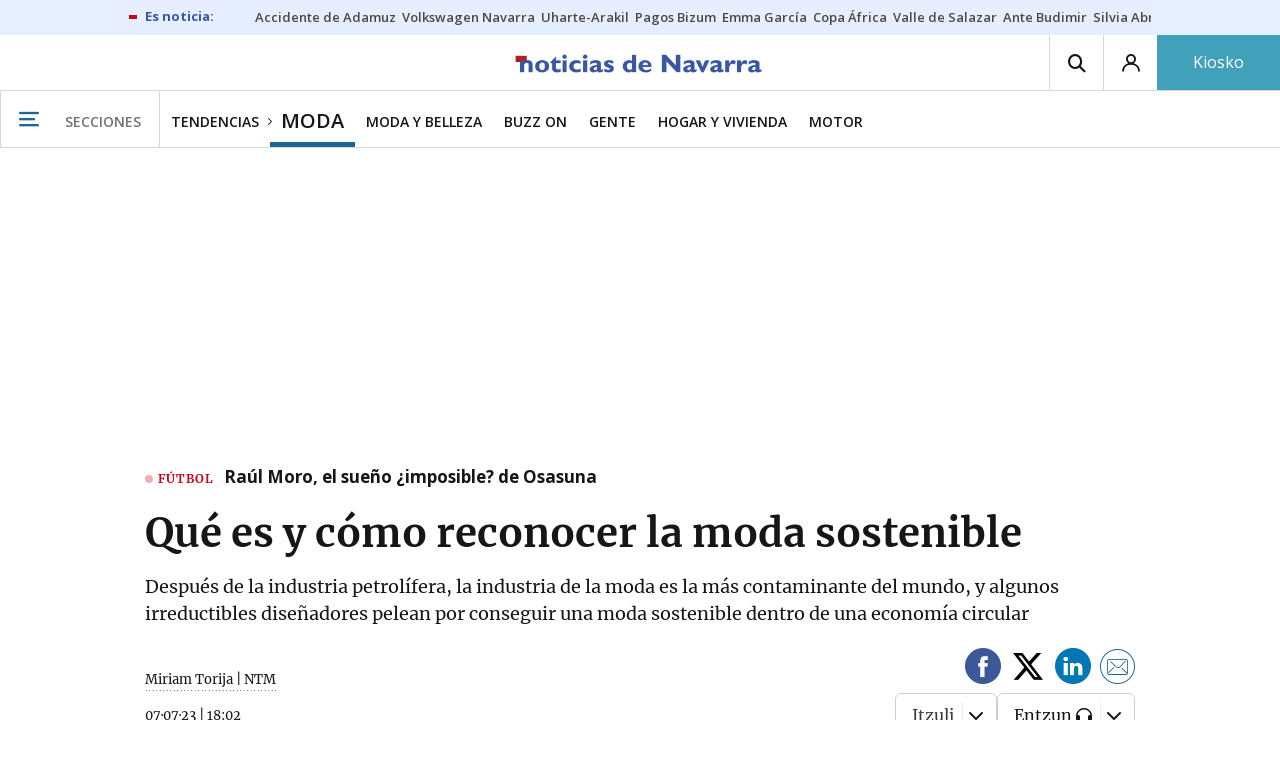

--- FILE ---
content_type: text/html; charset=UTF-8
request_url: https://www.noticiasdenavarra.com/moda/2023/07/07/reconocer-moda-sostenible-7022200.html
body_size: 118304
content:
<!-- timezone: Europe/Madrid --><!-- x-device: desktop --><!-- mobileDetected: no --><!-- channel: master --><!doctype html>
<html lang="es" class="navarra">
<head>
    <meta content="IE=edge" http-equiv="X-UA-Compatible">
    <meta content="IE=EmulateIE9" http-equiv="X-UA-Compatible">
    <meta charset="utf-8">
    <meta name="viewport" content="width=device-width, initial-scale=1.0">
    <meta name="Generator" content="bCube ">
            
    <title
    >
    Qué es y cómo reconocer la moda sostenible
            </title>
        <link
            rel="canonical"
            href="https://www.noticiasdenavarra.com/moda/2023/07/07/reconocer-moda-sostenible-7022200.html"
    >
    
        <meta
            property="article:modified_time"
            content="2023-07-07T18:02:20+02:00"
    >
    
        <meta
            property="article:published_time"
            content="2023-07-07T18:02:20+02:00"
    >
    
        <meta
            property="article:section"
            content="Moda"
    >
    
        <meta
            property="article:tag"
            content="Condiciones laborales"
    >
    
        <meta
            property="article:tag"
            content="consumidores"
    >
    
        <meta
            property="article:tag"
            content="Grupo Noticias"
    >
    
        <meta
            property="article:tag"
            content="futuro"
    >
    
        <meta
            property="article:tag"
            content="Impacto ambiental"
    >
    
        <meta
            property="article:tag"
            content="Industria"
    >
    
        <meta
            name="author"
            content="Miriam Torija | NTM"
    >
    
        <meta
            http-equiv="Content-Type"
            content="text/html; charset=UTF-8"
    >
    
        <meta
            name="description"
            content="Después de la industria petrolífera, la industria de la moda es la más contaminante del mundo, y algunos irreductibles diseñadores pelean por conseguir una moda sostenible dentro de una economía circular"
    >
    
        <meta
            property="fb:app_id"
            content="5605744192803450"
    >
    
        <meta
            property="fb:pages"
            content="108377097420"
    >
    
        <meta
            name="generator"
            content="BBT bCube NX"
    >
    
        <meta
            name="keywords"
            content="reconocer, moda, sostenible"
    >
    
        <meta
            property="og:description"
            content="Después de la industria petrolífera, la industria de la moda es la más contaminante del mundo, y algunos irreductibles diseñadores pelean por conseguir una moda sostenible dentro de una economía circular"
    >
    
        <meta
            property="og:image"
            content="https://estaticosgn-cdn.deia.eus/clip/dfbabc69-5aaa-47c1-bcb8-c4eb7abfa8ec_16-9-aspect-ratio_default_0.jpg"
    >
    
        <meta
            property="og:image:height"
            content="495"
    >
    
        <meta
            property="og:image:width"
            content="880"
    >
    
        <meta
            property="og:site_name"
            content="Diario de Noticias de Navarra"
    >
    
        <meta
            property="og:title"
            content="Qué es y cómo reconocer la moda sostenible"
    >
    
        <meta
            property="og:type"
            content="article"
    >
    
        <meta
            property="og:url"
            content="https://www.noticiasdenavarra.com/moda/2023/07/07/reconocer-moda-sostenible-7022200.html"
    >
    
        <meta
            name="publisher"
            content="Diario de Noticias de Navarra"
    >
    
        <meta
            name="robots"
            content="index,follow"
    >
    
        <meta
            name="twitter:card"
            content="summary_large_image"
    >
    
        <meta
            name="twitter:description"
            content="Después de la industria petrolífera, la industria de la moda es la más contaminante del mundo, y algunos irreductibles diseñadores pelean por conseguir una moda sostenible dentro de una economía circular"
    >
    
        <meta
            name="twitter:image"
            content="https://estaticosgn-cdn.deia.eus/clip/dfbabc69-5aaa-47c1-bcb8-c4eb7abfa8ec_16-9-aspect-ratio_default_0.jpg"
    >
    
        <meta
            name="twitter:title"
            content="Qué es y cómo reconocer la moda sostenible"
    >
    
        <link
            rel="shortcut icon"
            href="https://www.noticiasdenavarra.com/favicon.ico"
            type="image/x-icon"
    >
    
        <link
            rel="shortcut icon"
            href="https://www.noticiasdenavarra.com/favicon.png"
    >
    
        <link
            rel="apple-touch-icon"
            href="https://www.noticiasdenavarra.com/apple-touch-icon.png"
    >
    
        <meta
            name="cXenseParse:widgetimg"
            content="https://estaticosgn-cdn.deia.eus/clip/dfbabc69-5aaa-47c1-bcb8-c4eb7abfa8ec_4-3-aspect-ratio_75p_0.jpg"
    >
    
        <meta
            name="cXenseParse:widgetimgmed"
            content="https://estaticosgn-cdn.deia.eus/clip/dfbabc69-5aaa-47c1-bcb8-c4eb7abfa8ec_4-3-aspect-ratio_50p_0.jpg"
    >
    
        <meta
            name="cXenseParse:widgetimgpeq"
            content="https://estaticosgn-cdn.deia.eus/clip/dfbabc69-5aaa-47c1-bcb8-c4eb7abfa8ec_4-3-aspect-ratio_25p_0.jpg"
    >
    
        <meta
            name="cXenseParse:pageclass"
            content="article"
    >
    
        <meta
            name="cXenseParse:recs:articleid"
            content="7022200"
    >
    
        <meta
            name="cXenseParse:recs:publishtime"
            content="2023-07-07T06:02:20+02:00"
    >
    
        <meta
            name="cXenseParse:noticias-fpubli"
            content="07-07-2023"
    >
    
        <meta
            name="cXenseParse:noticias-tags"
            content="Industria"
    >
    
        <meta
            name="cXenseParse:noticias-tags"
            content="Impacto ambiental"
    >
    
        <meta
            name="cXenseParse:noticias-tags"
            content="futuro"
    >
    
        <meta
            name="cXenseParse:noticias-tags"
            content="Grupo Noticias"
    >
    
        <meta
            name="cXenseParse:noticias-tags"
            content="consumidores"
    >
    
        <meta
            name="cXenseParse:noticias-tags"
            content="Condiciones laborales"
    >
    
        <link
            rel="amphtml"
            href="https://www.noticiasdenavarra.com/moda/2023/07/07/reconocer-moda-sostenible-7022200.amp.html"
    >
    
            
    <link rel="preload" as="font" type="font/woff" crossorigin="anonymous" href="https://estaticos-cdn.noticiasdenavarra.com/fonts/noticias-icons.woff" />

            <link rel="preload" as="image" href="https://estaticosgn-cdn.deia.eus/clip/dfbabc69-5aaa-47c1-bcb8-c4eb7abfa8ec_16-9-discover-aspect-ratio_default_0.jpg">
    
            <link href="https://fonts.googleapis.com/css2?family=Bree+Serif&family=Manuale:ital,wght@0,400;0,600;1,400;1,700&family=Montserrat:wght@400;700&family=Open+Sans:wght@300;400;600;700&family=Playfair+Display&family=Roboto+Condensed:wght@400;700&family=Roboto:wght@400;700&family=Source+Code+Pro&display=swap" rel="stylesheet" rel="preload">
                <link href="https://estaticos-cdn.noticiasdenavarra.com/css/base.css?id=2449e3f9c4e1397b5554" rel="stylesheet" />
        <link href="https://estaticos-cdn.noticiasdenavarra.com/cssFonts/typography.css?id=77c85b322e8ffc92611b" rel="stylesheet" />
        <link href="https://estaticos-cdn.noticiasdenavarra.com/css/app.css?id=589efe264ce6f8557919" rel="stylesheet" />
        <link href="https://estaticos-cdn.noticiasdenavarra.com/css/header.css?id=59875a4583c26bc9124f" rel="stylesheet" />
        <link href="https://estaticos-cdn.noticiasdenavarra.com/css/footer.css?id=44c3471cc1c5a1a5e8d8" rel="stylesheet" rel="preload" />
    
    <link rel="preconnect" href="https://estaticos-cdn.noticiasdenavarra.com" />
<link rel="preconnect" href="//www.googletagmanager.com" />
<link rel="preconnect" href="//sb.scorecardresearch.com" />
<link rel="preconnect" href="//www.google-analytics.com" />
<link rel="preconnect" href="//analytics.prensaiberica.es" />
<link rel="preconnect" href="//ping.chartbeat.net" />
<link rel="preconnect" href="//connect.facebook.net" />

    
        <link rel="alternate" title="Moda" href="/rss/section/20119/" type="application/rss+xml" />

                <script type="application/ld+json">{"@context":"https:\/\/schema.org","@type":"NewsArticle","headline":"Qué es y cómo reconocer la moda sostenible","url":"https:\/\/www.noticiasdenavarra.com\/moda\/2023\/07\/07\/reconocer-moda-sostenible-7022200.html","image":{"@type":"ImageObject","width":{"@type":"QuantitativeValue","value":1200},"height":{"@type":"QuantitativeValue","value":675},"author":{"@type":"Person","name":"Freepik"},"name":"Varias prendas sostenibles colgadas en unas perchas.","url":"https:\/\/estaticosgn-cdn.deia.eus\/clip\/dfbabc69-5aaa-47c1-bcb8-c4eb7abfa8ec_16-9-discover-aspect-ratio_default_0.jpg"},"associatedMedia":{"@type":"MediaObject","image":{"@type":"ImageObject","width":{"@type":"QuantitativeValue","value":1200},"height":{"@type":"QuantitativeValue","value":675},"author":{"@type":"Person","name":"Freepik"},"name":"Desperdicios de la moda rápida, imperante en nuestros días.","url":"https:\/\/estaticosgn-cdn.deia.eus\/clip\/bb5125f6-6d7e-4a93-8479-c3e8765d477e_16-9-discover-aspect-ratio_default_0.jpg"}},"author":{"@type":"Person","name":"Miriam Torija | NTM"},"datePublished":"2023-07-07T18:02:20+02:00","dateModified":"2023-07-07T18:02:20+02:00","publisher":{"@type":"Organization","name":"Diario de Noticias de Navarra","url":"https:\/\/www.noticiasdenavarra.com","sameAs":["https:\/\/www.twitter.com\/noticiasnavarra","https:\/\/www.facebook.com\/NoticiasNavarra","https:\/\/www.instagram.com\/noticiasnavarra_oficial","https:\/\/www.linkedin.com\/\/company\/noticias-de-navarra\/"],"logo":{"@type":"ImageObject","url":"https:\/\/www.noticiasdenavarra.com\/images\/logo-navarra.png","name":"Diario de Noticias de Navarra"}},"contentLocation":[],"articleSection":"Moda","articleBody":"En los últimos años, la moda sostenible ha cobrado protagonismo en la industria textil, convirtiéndose en una opción cada vez más popular para aquellos consumidores preocupados por el medio ambiente y la ética en la producción de prendas de vestir. La moda sostenible se presenta como una alternativa responsable que busca minimizar el impacto negativo de la industria de la moda en el medio ambiente y en las personas.  Reconociendo la moda sostenible Identificar la moda sostenible puede ser un desafío, ya que no existe una definición universalmente aceptada. Sin embargo, existen algunos aspectos clave que se deben tener en cuenta. En primer lugar, la moda sostenible se enfoca en la producción de prendas de vestir utilizando materiales orgánicos y reciclados, evitando el uso de sustancias tóxicas y productos químicos dañinos. Además, se presta atención a las condiciones laborales de los trabajadores involucrados en el proceso de fabricación, garantizando salarios justos y condiciones seguras de trabajo. En conreto, España cuenta con una creciente comunidad de empresas comprometidas con la moda sostenible. Un claro ejemplo de ello es la marca Ecoalf, reconocida por su enfoque en la utilización de materiales reciclados, como redes de pesca, botellas de plástico y neumáticos desechados, para la confección de sus prendas. Otra marca destacada es Skunkfunk, que apuesta por el uso de algodón orgánico y otras fibras sostenibles, así como por la transparencia en su cadena de suministro.  Cifras preocupantes: el impacto ambiental de la industria textil La industria de la moda es conocida por su consumo intensivo de recursos naturales y su generación de contaminación. Según datos de la Organización de las Naciones Unidas para el Desarrollo Industrial (ONUDI), la producción de una sola camiseta de algodón requiere alrededor de 2.700 litros de agua, una cifra alarmante considerando que el agua es un recurso escaso en muchas partes del mundo. Además, la industria textil es responsable de la emisión de grandes cantidades de gases de efecto invernadero, lo que contribuye al cambio climático. Mirando hacia el futuro: moda sostenible y economía circular La moda sostenible se presenta como una solución a estos desafíos medioambientales y sociales. Al optar por prendas sostenibles, los consumidores pueden reducir su huella ambiental y contribuir a la conservación de los recursos naturales. Además, la economía circular juega un papel fundamental en el futuro de la moda sostenible. Esta filosofía propone mantener los productos en uso durante el mayor tiempo posible a través de la reparación, el reciclaje y la reutilización, evitando así el desperdicio y fomentando la producción responsable. En conclusión, la moda sostenible se presenta como una alternativa ética y responsable para la industria textil. Reconocerla implica considerar aspectos como los materiales utilizados y las condiciones laborales de las empresas. Empresas españolas como Ecoalf y Skunkfunk están liderando el camino en la moda sostenible, demostrando que es posible crear prendas de vestir atractivas y a la moda sin comprometer el bienestar del planeta y sus habitantes. Con cifras preocupantes sobre el consumo de agua y la contaminación generada por la industria textil, la moda sostenible se erige como una necesidad imperante para proteger nuestro entorno. Si logramos adoptar una economía circular en la moda, podremos impulsar un futuro sostenible en el que la moda sea un aliado del planeta y de las generaciones venideras.","mainEntityOfPage":"Diario de Noticias de Navarra"}</script>
    
    
    
            
    
    <script type="text/javascript">

        var url = window.location.href;
        var previous = (document.referrer.indexOf(window.location.hostname.split('.').slice(-2).join('.')) != -1) ? document.referrer.split('?')[0]: undefined;
        var name = (window.location.hostname.match(/^www/)) ? window.location.hostname.split('.').slice(1,2).join() : window.location.hostname.split('.').slice(0,1).join();
        var { hostname, pathname } = new URL(url);
        var domain = hostname.substring(hostname.lastIndexOf(".", hostname.lastIndexOf(".") - 1) + 1);
        var params = (window.location.search+window.location.hash) ? window.location.search+window.location.hash: undefined;
        if (params === "") {
            params = undefined;
        }

        window.dataLayer = window.dataLayer || [];

        var dataLayerEvents = {
                "event" : "pageview",
                "ads" : {
                    "enabled" : "1",
                    "positions" : undefined
                },
                "campaign" : {
                    "medium" : undefined,
                    "name" : undefined,
                    "source" : undefined
                },
                "content" : {
                    "access" : "abierto",
                    "branded" : "0",
                    "category" : "vida-y-estilo",
                    "date" : {
                        "modification" : "2023-07-07T18:02:20+02:00",
                        "publication" : "2023-07-07T18:02:20+02:00",
                        "publication_short" : "2023-07-07"
                    },
                    "front" : "1" ?? "0",
                "id" : "7022200",
                "language": "castellano",
                "local" : {
                    "city" : undefined,
                    "province" : undefined,
                    "region" : undefined
                },
                "local_is" : "0",
                "multimedia" : "image",
                "origin" : "bcubecentralnewsroom",
                "person" : {
                    "author" : undefined,
                    "editor" : "mtorija@noticiasdenavarra.com",
                    "signin" : "miriam torija ntm"
                },
                "place" : undefined,
                "pretitle" : undefined,
                "read" : {
                    "time" : "132"
                },
                "related" : "0" ,
                "search" : undefined,
                "section" : {
                    "level_1" : "tendencias",
                    "level_2" : "moda",
                    "level_3" : undefined,
                    "secondary": "ecologia y clima"
                },
                "social" : "0",
                "tag" : "industria|impacto ambiental|futuro|grupo noticias|consumidores|condiciones laborales",
                "tag_internal" : undefined,
                "type" : {
                    "cms" : "noticia"
                },
                "words" : "548"
            },
            "page" : {
            "canonical": "https://www.noticiasdenavarra.com/moda/2023/07/07/reconocer-moda-sostenible-7022200.html" ?? url,
                "h1" : "Que es y como reconocer la moda sostenible",
                "referrer" : document.referrer,
                "response" : "200",
            "url" : {
                "complete" : url,
                    "domain" : domain,
                    "hostname" : hostname,
                    "parameters" : params,
                    "path" : pathname,
                    "previous" : previous
            },
            "view_id": Date.now().toString()
        },
        "product" : {
            "platform" : "web",
                "brand" : "noticias de navarra",
            "name": name
        },
        "video" : {
            "author" : undefined,
            "origin" : undefined,
            "title" : undefined,
            "type" : undefined
        }
        };

        
        window.dataLayer.push(dataLayerEvents)
    </script>

        <script lang="js">
var app = window.app || {};
app.utils = (function (module) {
    if (typeof Array.isArray === 'undefined') {
        Array.isArray = function(obj) {
            return Object.prototype.toString.call(obj) === '[object Array]';
        };
    }
    if (!Array.prototype.flat) {
        Object.defineProperty(Array.prototype, 'flat', {
            configurable: true,
            value: function flat () {
                var depth = isNaN(arguments[0]) ? 1 : Number(arguments[0]);

                return depth ? Array.prototype.reduce.call(this, function (acc, cur) {
                    if (Array.isArray(cur)) {
                        acc.push.apply(acc, flat.call(cur, depth - 1));
                    } else {
                        acc.push(cur);
                    }

                    return acc;
                }, []) : Array.prototype.slice.call(this);
            },
            writable: true
        });
    }

    function FlagManager(flagNames) {
        var self = this;
        self.flags = {};
        if (Array.isArray(flagNames)) {
            for (var i = 0; i < flagNames.length; i++) {
                self.flags[flagNames[i]] = 2 << i;
            }
        } else if (typeof flagNames === 'object') {
            var i = 0;
            for (var p in flagNames) {
                if (flagNames.hasOwnProperty(p)) {
                    self.flags[flagNames[p]] = 2 << i;
                    i++;
                }
            }
        }
        self.value = 0;
        self.subscribers = {};

        function getFlag(flag) {
            if (Array.isArray(flag)) {
                return flag.reduce(function (result, f) {
                    return result | getFlag(f);
                }, 0);
            }
            return self.flags[flag] || flag || 0;
        }

        self.get = function (flag) {
            flag = getFlag(flag);
            return (self.value & flag) === flag;
        };
        self.set = function (flag) {
            self.value |= (getFlag(flag));
            setTimeout(function () {
                Object.keys(self.subscribers)
                    .map(function (mask) {
                        if (self.get(parseInt(mask))) {
                            self.subscribers[mask].forEach(function (cb) {
                                cb();
                            });
                            delete self.subscribers[mask];
                        }
                    }.bind(self));
            }.bind(self), 0);
        };
        self.subscribe = function (mask, callBack) {
            mask = getFlag(mask);
            if (parseInt(mask) && typeof callBack === 'function') {
                if (self.get(mask)) return callBack();
                self.subscribers[mask] = (self.subscribers[mask] || []);
                self.subscribers[mask].push(callBack);
            }
        };
    }
    module.FlagManager = FlagManager;

    function BufferQueue(flushCallback, initialBuffer) {
        var self = this;
        self.flush = flushCallback;
        self.buffer = initialBuffer || [];
        self.isReady = false;

        self.doFlush = function () {
            if (self.buffer.length === 0) return;
            var elements = self.buffer.splice(0, self.buffer.length);
            self.flush(elements);
        };
        self.ready = function () {
            self.isReady = true;
            self.doFlush();
        };
        self.push = function (element) {
            self.buffer.push(element);
            if (self.isReady) self.doFlush();
        };
    }
    module.BufferQueue = BufferQueue;

    module.getCookie = function (name) {
        var value = '; ' + document.cookie;
        var parts = value.split('; ' + name + '=');
        if (parts.length === 2) {
            return parts.pop()
                .split(';')
                .shift();
        }
    };
    module.setCookie = function setCookie(name, value, options) {
        let updatedCookie = encodeURIComponent(name) + "=" + encodeURIComponent(value);

        options = options || {};
        for (var optionKey in options) {
            if (options.hasOwnProperty(optionKey)) {
                updatedCookie += '; ' + optionKey;
                let optionValue = options[optionKey];
                if (optionValue !== true) {
                    updatedCookie += '=' + optionValue;
                }
            }
        }
        document.cookie = updatedCookie;
    };

    module.URLSearchParams = window.URLSearchParams || function () {
        return {
            has: function () {
                return false;
            },
        };
    };

    module.getViewportHeight = function () {
        return Math.max(document.documentElement.clientHeight, window.innerHeight || 0);
    };

    module.getViewportWidth = function () {
        return Math.max(document.documentElement.clientWidth, window.innerWidth || 0);
    };

    module.getScreenWidth = function (def) {
        return screen ? screen.width : (def || 0);
    };

    return module;
})(app.utils || {});
</script>
            
<script type="text/javascript">
    window.cmp_config = {
        name: "Noticias de Navarra",
        privacyURL: "https://www.noticiasdenavarra.com/politica-privacidad/",
        langs: ['es'],
        lang: 'es',
        noticeTxt: {
            es: "Nosotros y nuestros socios utilizamos tecnolog&iacute;as, como las cookies, y procesamos datos personales, como las direcciones IP y los identificadores de cookies, para personalizar los anuncios y el contenido seg&uacute;n sus intereses, medir el rendimiento de los anuncios y el contenido y obtener informaci&oacute;n sobre las audiencias que vieron los anuncios y el contenido. Haga clic a continuaci&oacute;n para autorizar el uso de esta tecnolog&iacute;a y el procesamiento de sus datos personales para estos fines. Puede cambiar de opini&oacute;n y cambiar sus opciones de consentimiento en cualquier momento al regresar a este sitio."
        },
        okbtn: {
            es: "Acepto"
        },
        infobtn: {
            es: "M&aacute;s informaci&oacute;n"
        },
        position: 'popup',
    };
</script>
<script type="text/javascript" src="https://trafico.prensaiberica.es/cmp/min/partner.js"></script>
<link href="https://sdk.privacy-center.org/85b004e1-73f5-4874-bf8a-eebcd1de6b43/loader.js" rel="preload" as="script" fetchpriority="high" />
<script async type="text/javascript"
        src="https://securepubads.g.doubleclick.net/tag/js/gpt.js"></script>

            <link href="https://trafico.prensaiberica.es/adm/min/pb_wrapper/pbwrapper.js" rel="preload" as="script" />
        <link href="https://trafico.prensaiberica.es/adm/min/pb_wrapper/prebid.js" rel="preload" as="script" />
                <link href="https://c.amazon-adsystem.com/aax2/apstag.js" rel="preload" as="script" />
    
    <script lang="js">
        // Defaults...
        var app = window.app || {};
        var googletag = window.googletag || { cmd: [] };
        var cX = window.cX || { callQueue: [] };
        var gptadslots = [];
        var initialSlots = [];

        app.ads = (function (module) {

            if (window.location.hash === '#debug-ads') {
                module.logs = {
                    log: console.log.bind(console, '%c[PUBLICIDAD]', 'color:green'),
                    error: console.error.bind(console, '%c[PUBLICIDAD]', 'color:green'),
                    group: console.group.bind(console),
                    groupEnd: console.groupEnd.bind(console),
                }
            } else {
                var doNothing = function () {
                };
                module.logs = {
                    log: doNothing,
                    error: doNothing,
                    group: doNothing,
                    groupEnd: doNothing,
                };
            }

            var flags = {
                ADS_INITIALIZED: 'ADS_INITIALIZED',
                CMP_READY: 'CMP_READY',
                GOOGLETAG_LOADED: 'GOOGLETAG_LOADED',
                PHOTOGALLERY_MOBILE: 'PHOTOGALLERY_MOBILE',
                DOM_READY: 'DOM_READY',
            };
            var flagManager = new app.utils.FlagManager(flags);

            // Tipos de usuarios. Son potencias de 2 para poder hacer máscaras de bits.
            var userTypes = {
                NONE: 0,        // Tipo de usuario por defecto.
                ANONYMOUS: 1,   // Usuarios no registrados.
                REGISTERED: 2,  // Usuarios registrados pero no suscriptores.
                SUBSCRIBER: 4,  // Usuarios registrados y con alguna suscripción activa. Este tipo solo estará disponible en medias premium.
            };

            var slotTargetings = {
                leftSky: 'cpm_si',
                rightSky: 'cpm_sd',
                footer: 'cpm_fmega',
                header: 'cpm_m',
            };
            var footerAdId = false;
            var headerAdId = false;
            function initializePubadsEventListeners() {
                googletag.pubads().addEventListener('slotVisibilityChanged', function (event) {
                    if (event.isEmpty) return;
                    var targeting = event.slot.getTargeting('p')[0];
                    if (targeting === slotTargetings.footer && event.inViewPercentage > 50) {
                        var closeButton = document.querySelector('[data-megabanner-close]');
                        setTimeout(function () { closeButton && (closeButton.style.display = 'block'); }, 1500);
                    }
                });
                googletag.pubads().addEventListener('slotRenderEnded', function (event) {
                    if (event.isEmpty) return;

                    var targeting = event.slot.getTargeting('p')[0];
                    if (targeting === slotTargetings.footer) {
                        var closeButton = document.querySelector('[data-megabanner-close]');
                        var fmegaPiano = document.getElementById('fmegaPiano');
                        if (fmegaPiano) {
                            fmegaPiano.style.display = 'none';
                            if (closeButton) {
                                closeButton.addEventListener('click', function () {
                                    fmegaPiano.style.display = 'block';
                                });
                            }
                        }
                    } else if (targeting === slotTargetings.leftSky || targeting === slotTargetings.rightSky) {
                        document.getElementsByClassName('sky')[0].classList.add('ad-sky--afterhead');
                    }
                });

                if (module.device === 'mobile' && headerAdId && !document.body.classList.contains('sk--photogallery')) {
                    module.logs.log('Vamos a intentar poner el baner de cabecera en el footer si no hay publi ahí.')
                    if (footerAdId) {
                        googletag.pubads().addEventListener('slotRenderEnded', function (event) {
                            var targeting = event.slot.getTargeting('p')[0];
                            if (targeting === slotTargetings.footer && event.isEmpty) {
                                module.logs.log('El footer está vacío!!!')
                                setHeaderAdAsMegabanner(headerAdId);
                            }
                        });
                    } else {
                        module.logs.log('No se ha cargado footer!!!');
                        setHeaderAdAsMegabanner(headerAdId);
                    }
                }

                if (headerAdId && footerAdId) {
                    const headerAd = document.getElementById(headerAdId);
                    const footerAd = document.getElementById(footerAdId);

                    if (headerAd && footerAd && footerAd.parentElement) {
                        document.addEventListener('scroll', function () {
                            let rect = headerAd.getBoundingClientRect()
                            if (rect.bottom >= 0) {
                                footerAd.parentElement.style.display = 'none'
                            } else {
                                footerAd.parentElement.style.display = 'block'
                            }
                        });
                    }
                }
            }

            function setHeaderAdAsMegabanner(headerAdId) {
                var ad = document.getElementById(headerAdId);
                if (!ad) return;
                var adParent = ad.parentNode;
                var adGrandparent = adParent.parentNode;
                if (!adGrandparent.classList.contains('megabanner')) {                    adGrandparent.className = 'megabanner';
                    adGrandparent.removeAttribute('style')
                    adParent.className = 'megabanner__wrapper wrapper';
                    adParent.removeAttribute('style');
                    googletag.pubads().addEventListener('slotVisibilityChanged', function (event) {
                        var targeting = event.slot.getTargeting('p')[0];
                        if (targeting === slotTargetings.header && event.inViewPercentage > 50) {
                            var closeButtons = document.querySelectorAll('[data-commercial-up-close]');
                            closeButtons.forEach(function(closeButton){
                                setTimeout(function () { closeButton && (closeButton.style.display = 'block'); }, 1500);
                            })

                        }
                    });
                } else {
                    googletag.pubads().addEventListener('slotVisibilityChanged', function (event) {
                        var targeting = event.slot.getTargeting('p')[0];
                        if (targeting === slotTargetings.header && event.inViewPercentage > 50) {
                            var closeButtons = document.querySelectorAll('[data-megabanner-close]');
                            closeButtons.forEach(function(closeButton){
                                setTimeout(function () { closeButton && (closeButton.style.display = 'block'); }, 1500);
                            })

                        }
                    });
                }
            }

            function addCTMToVideos() {
                document.addEventListener('DOMContentLoaded', function () {
                    var videos = document.querySelectorAll('[data-ad-tag-url]');
                    videos.forEach(function (element) {
                        var adTagUrl = element.dataset.adTagUrl;
                        if (adTagUrl) {
                            element.dataset.adTagUrl = adTagUrl + '&npa=1';
                        }
                    });
                });
            }

            module.adMap = {"id":1000011,"name":"all - web - noticia","geos":[],"tags":["industria","impacto-ambiental","futuro","grupo-noticias","consumidores","condiciones-laborales"],"adUnit":"nav\/vida-y-estilo\/vivir-on\/moda\/noticia","page":"7022200","networkCode":"138855687","headerBiddingType":"_noticia","sensitiveContent":false,"compliant":"yes","slots":[{"id":1000005,"elementId":"728-7","name":"all - web - cpm_m","slot":"728","targeting":[{"key":"p","value":"cpm_m","uuid":"7e88fd1d-6b07-46a9-99f9-405df0d8c8bf"}],"sizes":[[1,1]],"type":"nacional","mapping":[{"key":[990,0],"value":[[1,1],[728,90],[980,90],[980,180],[728,250],[990,90],[980,200],[980,250],[990,200],[990,250],[970,90],[970,250],[990,45],[990,50],[980,45],[980,50],"fluid"]},{"key":[980,0],"value":[[1,1],[728,90],[980,90],[980,180],[728,250],[980,200],[980,250],[970,90],[970,250],[980,45],[980,50],[320,50],[320,53],[320,100],[300,50],[300,53],[300,100],"fluid"]},{"key":[970,0],"value":[[1,1],[728,90],[728,250],[970,90],[970,250],[320,50],[320,53],[320,100],[300,50],[300,53],[300,100],"fluid"]},{"key":[728,0],"value":[[1,1],[728,90],[728,250],[320,50],[320,53],[320,100],[300,50],[300,53],[300,100],"fluid"]},{"key":[0,0],"value":[[1,1],[320,50],[320,53],[320,100],[300,50],[300,53],[300,100],"fluid"]}],"mappingByWidth":{"990":[[1,1],[728,90],[980,90],[980,180],[728,250],[990,90],[980,200],[980,250],[990,200],[990,250],[970,90],[970,250],[990,45],[990,50],[980,45],[980,50],"fluid"],"980":[[1,1],[728,90],[980,90],[980,180],[728,250],[980,200],[980,250],[970,90],[970,250],[980,45],[980,50],[320,50],[320,53],[320,100],[300,50],[300,53],[300,100],"fluid"],"970":[[1,1],[728,90],[728,250],[970,90],[970,250],[320,50],[320,53],[320,100],[300,50],[300,53],[300,100],"fluid"],"728":[[1,1],[728,90],[728,250],[320,50],[320,53],[320,100],[300,50],[300,53],[300,100],"fluid"],"0":[[1,1],[320,50],[320,53],[320,100],[300,50],[300,53],[300,100],"fluid"]},"outOfPage":false,"scroll":null,"enabledForSubscribers":true,"enabledForRegistered":true,"enabledForAnonymous":true,"enabledForBitMask":7,"lazyLoaded":false},{"id":1000020,"elementId":"cpm_fmega-3","name":"all - web - cpm_fmega","slot":"cpm_fmega","targeting":[{"key":"p","value":"cpm_fmega","uuid":"f3bc9cb7-9d26-4646-9e80-1c31b1e82579"}],"sizes":[[1,1]],"type":"local","mapping":[{"key":[990,0],"value":[[1,1],[728,90],[980,90],[990,90],[970,90],[990,45],[990,50],[980,45],[980,50],[970,50],"fluid"]},{"key":[980,0],"value":[[1,1],[728,90],[980,90],[970,90],[980,45],[980,50],[970,50],"fluid"]},{"key":[970,0],"value":[[1,1],[728,90],[970,90],[970,50],"fluid"]},{"key":[728,0],"value":[[1,1],[728,90],[320,50],[320,53],[320,100],"fluid"]},{"key":[0,0],"value":[[1,1],[320,50],[320,53],[320,100],"fluid"]}],"mappingByWidth":{"990":[[1,1],[728,90],[980,90],[990,90],[970,90],[990,45],[990,50],[980,45],[980,50],[970,50],"fluid"],"980":[[1,1],[728,90],[980,90],[970,90],[980,45],[980,50],[970,50],"fluid"],"970":[[1,1],[728,90],[970,90],[970,50],"fluid"],"728":[[1,1],[728,90],[320,50],[320,53],[320,100],"fluid"],"0":[[1,1],[320,50],[320,53],[320,100],"fluid"]},"outOfPage":false,"scroll":1500,"enabledForSubscribers":false,"enabledForRegistered":true,"enabledForAnonymous":true,"enabledForBitMask":3,"lazyLoaded":false},{"id":1000003,"elementId":"skyizda-3","name":"all - web - cpm_si","slot":"skyizda","targeting":[{"key":"p","value":"cpm_si","uuid":"e0743a6c-f06a-4bce-90a8-a029632203fa"}],"sizes":[[1,1]],"type":"nacional","mapping":[{"key":[1280,0],"value":[[1,1],[120,600],[120,1000],[160,1000],[160,600],[450,1000]]},{"key":[0,0],"value":[]}],"mappingByWidth":{"1280":[[1,1],[120,600],[120,1000],[160,1000],[160,600],[450,1000]],"0":[]},"outOfPage":false,"scroll":null,"enabledForSubscribers":false,"enabledForRegistered":true,"enabledForAnonymous":true,"enabledForBitMask":3,"lazyLoaded":false},{"id":1000004,"elementId":"skydcha-3","name":"all - web - cpm_sd","slot":"skydcha","targeting":[{"key":"p","value":"cpm_sd","uuid":"5b35eae4-708c-4361-8c94-4c0d75a75566"}],"sizes":[[1,1]],"type":"nacional","mapping":[{"key":[1280,0],"value":[[1,1],[120,601],[120,1001],[160,1001],[160,601],[450,1001]]},{"key":[0,0],"value":[]}],"mappingByWidth":{"1280":[[1,1],[120,601],[120,1001],[160,1001],[160,601],[450,1001]],"0":[]},"outOfPage":false,"scroll":null,"enabledForSubscribers":false,"enabledForRegistered":true,"enabledForAnonymous":true,"enabledForBitMask":3,"lazyLoaded":false},{"id":1000002,"elementId":"300dcha-7","name":"all - web - cpm_r_dcha","slot":"300dcha","targeting":[{"key":"p","value":"cpm_r_dcha","uuid":"561aef3a-4f0a-4968-b5f9-2731b4bb68fc"}],"sizes":[[1,1]],"type":"nacional","mapping":[{"key":[768,0],"value":[[1,1],[300,250],[300,300],[300,600],"fluid"]},{"key":[0,0],"value":[[1,1],[300,600],[336,280],[320,480],[300,250],[300,300],[250,250],[300,100],"fluid"]}],"mappingByWidth":{"768":[[1,1],[300,250],[300,300],[300,600],"fluid"],"0":[[1,1],[300,600],[336,280],[320,480],[300,250],[300,300],[250,250],[300,100],"fluid"]},"outOfPage":false,"scroll":null,"enabledForSubscribers":true,"enabledForRegistered":true,"enabledForAnonymous":true,"enabledForBitMask":7,"lazyLoaded":false},{"id":1000001,"elementId":"300dchab-3","name":"all - web - cpm_r_dchab","slot":"300dchab","targeting":[{"key":"p","value":"cpm_r_dchab","uuid":"83825312-bd0b-46fd-a5a7-d4939277eb20"}],"sizes":[[1,1]],"type":"local","mapping":[{"key":[768,0],"value":[[1,1],[300,250],[300,300],[300,600],"fluid"]},{"key":[0,0],"value":[[1,1],[300,600],[336,280],[320,480],[300,250],[300,300],[250,250],[300,100],"fluid"]}],"mappingByWidth":{"768":[[1,1],[300,250],[300,300],[300,600],"fluid"],"0":[[1,1],[300,600],[336,280],[320,480],[300,250],[300,300],[250,250],[300,100],"fluid"]},"outOfPage":false,"scroll":null,"enabledForSubscribers":false,"enabledForRegistered":true,"enabledForAnonymous":true,"enabledForBitMask":3,"lazyLoaded":false},{"id":1000014,"elementId":"300dchac-3","name":"all - web - cpm_r_dchac","slot":"300dchac","targeting":[{"key":"p","value":"cpm_r_dchac","uuid":"69b5a445-136c-4f9f-bac5-f6be9d13d255"}],"sizes":[[1,1]],"type":"nacional","mapping":[{"key":[768,0],"value":[[1,1],[300,250],[300,300],[300,600],"fluid"]},{"key":[0,0],"value":[[1,1],[300,600],[336,280],[320,480],[300,250],[300,300],[250,250],[300,100],"fluid"]}],"mappingByWidth":{"768":[[1,1],[300,250],[300,300],[300,600],"fluid"],"0":[[1,1],[300,600],[336,280],[320,480],[300,250],[300,300],[250,250],[300,100],"fluid"]},"outOfPage":false,"scroll":null,"enabledForSubscribers":false,"enabledForRegistered":true,"enabledForAnonymous":true,"enabledForBitMask":3,"lazyLoaded":true}],"disableAdsInImage":"no","disableNoAdserverAds":"no","disablePrebidLoad":false,"disableApstagLoad":false,"disableRefreshAd":false,"lazyLoadSensibilityDesktop":1,"lazyLoadSensibilityMobile":2};
            module.premiumEnabled = 0;
            module.isPremiumContent = 0;
            module.screenWidth = app.utils.getScreenWidth();
            module.device = (module.screenWidth <= 500) ? 'mobile' : 'desktop';
            module.lazyLoadSensibility = ((module.screenWidth <= 500)
                ? module.adMap.lazyLoadSensibilityMobile
                : module.adMap.lazyLoadSensibilityDesktop) || 0;
            module.lazyLoadSensibilityPx = module.lazyLoadSensibility
                ? (module.lazyLoadSensibility + 1) * app.utils.getViewportHeight()
                : 0;
            module.renderQueue = new app.utils.BufferQueue(module.adMap.disableRefreshAd
                ? function () {}
                : function (ads) {
                    ads = ads.flat();
                    googletag.cmd.push(function () {
                        googletag.pubads().refresh(ads);
                        ads.map(function (ad) {
                            module.logs.log('Pintando slot: ', ad.getSlotElementId());
                        });
                    });
                }.bind(this));
            module.onLoad = new app.utils.BufferQueue(
                function (callbacks) {
                    callbacks.map(function (callback) {
                        callback(module);
                    });
                }.bind(this),
                module.onLoad);

            var userInfo = { type: userTypes.ANONYMOUS, u: null };
            if (typeof app.utils.getCookie("__tac") != 'undefined' && app.utils.getCookie("__tac").length > 0) {
                if (!module.premiumEnabled) {
                    userInfo.type = userTypes.REGISTERED;
                    userInfo.u = 'r';
                } else {
                    userInfo.type = userTypes.SUBSCRIBER;
                    userInfo.u = 's';
                }
            } else if (typeof app.utils.getCookie("__utp") != 'undefined' && app.utils.getCookie("__utp").length > 0) {
                userInfo.type = userTypes.REGISTERED;
                userInfo.u = 'r';
            }

            userInfo.hasAccess = !module.isPremiumContent || userInfo.type > (module.premiumEnabled ? userTypes.REGISTERED : userTypes.ANONYMOUS);
            module.user = userInfo;

            module.removePosition = function (position) {
                module.logs.log('remove not initialized position', position.elementId);
                document.querySelectorAll('[data-ad-position-baldomero="' + position.elementId + '"]').forEach(function (element) {
                    module.logs.log('Se elimina el hueco de publicidad de la posición', position.elementId);
                    element.dataset.adPositionBaldomero += '--removed';
                    element.dataset.adPositionCount = (+element.dataset.adPositionCount || 1) - 1;
                    if(+element.dataset.adPositionCount === 0) element.classList.add('baldomero');
                });
            };

            module.isPositionActive = function isPositionActive(position) {
                return (position.enabledForBitMask & module.user.type) === module.user.type;
            };

            /**
             * Devuelve una función que calcula la altura a la que se encuentra una posición de publicidad en cada momento.
             * @param {string} elementId
             * @return {function(): {absoluteTop: number, renderAt: number }}
             */
            function buildPositionOffsetGetterFunction(elementId) {
                var element = document.getElementById(elementId);
                if (!element) {
                    return function () {
                        return {absoluteTop: 0, renderAt: 0};
                    };
                }

                return function () {
                    var box = element.getBoundingClientRect();
                    var absoluteTop = box.top + window.scrollY;
                    var renderAt = absoluteTop - module.lazyLoadSensibilityPx;
                    return {absoluteTop: absoluteTop, renderAt: renderAt};
                };
            }

            module.handleLazyLoadedPosition = function handleLazyLoadedPosition(slot) {
                var elementId = slot.getSlotElementId();
                var getPositionOffset = buildPositionOffsetGetterFunction(elementId);

                var offset = getPositionOffset().renderAt;
                if (offset <= 0
                    || document.body.scrollTop > offset
                    || document.documentElement.scrollTop > offset
                ) {
                    module.logs.log('La posición ' + elementId + ' debería cargarse perezosamente, pero su offset es menor que la sensibilidad configurada:', offset);
                    if (module.adMap.disablePrebidLoad) {
                        module.renderQueue.push(slot);
                    } else {
                        module.logs.log('Pintando slot: ', elementId);
                        pbjs.que.push(function () { pbjs.refreshAds([elementId]); });
                    }
                } else {
                    module.logs.log('La posición ' + elementId + ' será cargada perezosamente a ' + offset + 'px');
                    module.handleScrolledPosition(slot, getPositionOffset);
                }
            };

            function renderCpmFmega(renderPositionAt = 0) {
                const adCpmFmegaQuery = document.querySelectorAll('[id$="-div-gpt-ad_cpm_fmega"]:not(:empty)');
                if (!adCpmFmegaQuery.length) {
                    return;
                }

                const megabannerContainer = adCpmFmegaQuery[0].closest('.megabanner');
                const lastScrollTop = window.lastScrollTop || 0;
                const currentScrollTop = document.body.scrollTop || document.documentElement.scrollTop;
                if (currentScrollTop < renderPositionAt) {
                    megabannerContainer.classList.remove('megabanner--showing');
                    return;
                }

                megabannerContainer.classList.add('megabanner--showing');
                const bannerHeight = adCpmFmegaQuery[0].offsetHeight;
                // Scrolling down
                if (lastScrollTop < currentScrollTop) {
                    megabannerContainer.style.bottom = 0;
                } else { // Scrolling up
                    megabannerContainer.style.bottom = `${bannerHeight / 2 * -1}px`;
                }
                window.lastScrollTop = currentScrollTop;
            }

            /**
             * @param slot El slot de publicidad que debemos inicializar.
             * @param {function(): { absoluteTop: number, renderAt: number }} getPositionOffset Función que devuelve la altura a la que se debe pintar la publicidad.
             */
            module.handleScrolledPosition = function handleScrolledPosition(slot, getPositionOffset) {
                document.addEventListener('scroll', function listener() {
                    const positionBox = getPositionOffset();
                    const renderPositionAt = positionBox.renderAt;
                    var scrollY = document.body.scrollTop || document.documentElement.scrollTop;
                    if (scrollY > renderPositionAt) {
                        module.logs.group('Se ha llegado al scroll necesario para pintar ' + slot.getSlotElementId());
                        module.logs.log(' - El slot se encuentra a ' + positionBox.absoluteTop + 'px de altura.');
                        module.logs.log(' - La sensibilidad del lazy load es ' + module.lazyLoadSensibility + ' viewport(s),');
                        module.logs.log('   la altura del viewport es ' + app.utils.getViewportHeight() + 'px, ');
                        module.logs.log('   por lo que la posición se debería cargar ' + module.lazyLoadSensibilityPx + 'px antes de que entre en el viewport.');
                        module.logs.log(' - Es decir, la posición se debería cargar en el scroll ' + renderPositionAt);
                        module.logs.log(' - El scroll actual es ' + scrollY + 'px');
                        module.logs.groupEnd();
                        if (module.adMap.disablePrebidLoad) {
                            module.renderQueue.push(slot);
                        } else {
                            module.logs.log('Pintando slot: ', slot.getSlotElementId());
                            pbjs.que.push(function () {
                                pbjs.refreshAds([slot.getSlotElementId()]);
                            });
                        }
                        document.removeEventListener('scroll', listener, true);

                        const targeting = slot.getTargeting('p')[0];
                        if (targeting === slotTargetings.footer) {
                            document.querySelectorAll('[id$="-div-gpt-ad_cpm_fmega"]')[0].closest('.megabanner').classList.add('megabanner--showing');
                            document.addEventListener('scroll', function() {
                                renderCpmFmega(renderPositionAt);
                            });
                        }
                    }
                }, true);
            };

            module.handleHtmlPositions = function handleHtmlPositions() {
                document.querySelectorAll('[data-html-ad-enabled-for-bit-mask]')
                    .forEach(function (element) {
                        var bitMask = parseInt(element.dataset.htmlAdEnabledForBitMask) || 0;
                        if ((bitMask & module.user.type) === module.user.type) {
                            return;
                        }
                        var parts = element.id.split('_');
                        module.removePosition({ elementId: parts[parts.length - 1] });
                    });
            };

            var slotIdPrefix = (app.utils.getScreenWidth(800) < 768) ? 'movil-' : 'pc-';
            module.handlePosition = function (position) {
                if (!module.isPositionActive(position)) {
                    return module.removePosition(position);
                }

                module.logs.group('Inicializando ' + position.slot + ' para usuarios ' + position.enabledForBitMask);
                try {
                    var positionId = slotIdPrefix + 'div-gpt-ad_' + position.elementId;
                    var element = document.getElementById(positionId);
                    if (!element) {
                        module.logs.log('No hemos encontrado el div con id', positionId, position);
                        return module.removePosition(position);
                    }

                    positionId = positionId.replace(position.elementId, position.slot);
                    element.id = positionId;

                    var adUnitPath = '/' + module.adMap.networkCode + '/' + position.type + '-' + module.adMap.adUnit;
                    var slot = position.outOfPage
                        ? googletag.defineOutOfPageSlot(adUnitPath, positionId)
                        : googletag.defineSlot(adUnitPath, position.sizes, positionId);
                    module.logs.log('Slot creado con id', positionId, 'y adUnit', adUnitPath, position.outOfPage ? 'como OutOfPage' : '');
                    if (Array.isArray(position.mapping) && position.mapping.length) {
                        var mapping = googletag.sizeMapping();
                        position.mapping.forEach(function (map) {
                            mapping.addSize(map.key, map.value);
                        });
                        slot.defineSizeMapping(mapping.build());
                        module.logs.log('Añadido sizeMapping a slot', position.mapping);
                    }
                    if (Array.isArray(position.targeting) && position.targeting.length) {
                        position.targeting.forEach(function (targeting) {
                            slot.setTargeting(targeting.key, targeting.value);
                        });
                        module.logs.log('Añadido targeting a slot', position.targeting);
                        if (slot.getTargeting('p')[0] === slotTargetings.footer) footerAdId = positionId;
                        if (slot.getTargeting('p')[0] === slotTargetings.header) headerAdId = positionId;

                    }
                    slot.addService(googletag.companionAds()).addService(googletag.pubads());
                    gptadslots.push(slot);
                    googletag.display(slot);

                    if (position.scroll) {
                        module.logs.log('La posición se pintará al hacer scroll ', position.scroll);
                        module.handleScrolledPosition(slot, function () {
                            return {absoluteTop: 0, renderAt: 500};
                        });
                    } else if (position.lazyLoaded
                        && module.lazyLoadSensibilityPx
                    ) {
                        module.handleLazyLoadedPosition(slot);
                        module.logs.log('La posición se pintará perezosamente');
                    } else {
                        initialSlots.push(slot.getSlotElementId());
                        module.logs.log('La posición se pintará inmediatamente');
                    }

                    module.logs.log('Posición inicializada correctamente', position);
                } catch (e) {
                    module.logs.error('Error al inicializar una posición de publicidad. ' +
                        'Puede que se haya cargado dos veces el mismo slot en la página.',
                        position
                    );
                    module.logs.error(e);
                }
                module.logs.groupEnd();
            };

            function initializeGAM() {
                module.logs.log('Ejecutando inicialización de GAM.');

                /* setTargeting cxense */
                try {
                    if (localStorage.getItem('pisegs')) {
                        googletag.pubads()
                            .setTargeting('CxSegments', localStorage.getItem('pisegs'));
                    }
                    if (localStorage.getItem('_mo_r1')) {
                        googletag.pubads()
                            .setTargeting('r1', localStorage.getItem('_mo_r1'));
                    }
                    if (localStorage.getItem('_mo_r2')) {
                        googletag.pubads()
                            .setTargeting('r2', localStorage.getItem("_mo_r2"))
                    }
                    if (window._mo && window._mo.urlknow && window._mo.urlknow.bs) {
                        googletag.pubads().setTargeting("bs", window._mo.urlknow.bs);
                    }
                } catch (e) {}

                try {
                    var strDat = localStorage.getItem('_mo_ipdata');
                    if(strDat) {
                        var objDat = JSON.parse(strDat);
                        if(objDat.cit) googletag.pubads().setTargeting("cc", objDat.cit);
                        if(objDat.zip) googletag.pubads().setTargeting("cz", objDat.zip);
                    }
                } catch(e){}

                try {
                    strDat = localStorage.getItem('_mo_profile');
                    if(strDat) {
                        objDat = JSON.parse(strDat);
                        if(objDat.geo) {
                            if(objDat.geo.cit) googletag.pubads().setTargeting("bc", objDat.geo.cit);
                            if(objDat.geo.zip) googletag.pubads().setTargeting("bz", objDat.geo.zip);
                        }
                    }
                } catch(e){}

                var searchParams = new app.utils.URLSearchParams(window.location.search.slice(1));
                if (searchParams.has('tagepi')) module.adMap.tags.push(searchParams.get('tagepi'));
                if (module.adMap.tags.length) googletag.pubads().setTargeting('tagepi', module.adMap.tags);
                if (module.adMap.geos.length) googletag.pubads().setTargeting('hiperlocalepi', module.adMap.geos);
                if (module.adMap.page) googletag.pubads().setTargeting('page', module.adMap.page);
                if (module.user.u) googletag.pubads().setTargeting('u', module.user.u);
                if (!module.user.hasAccess) googletag.pubads().setTargeting('tipopagina', 'pintermedia');
                googletag.pubads().setTargeting('compliant', module.adMap.compliant);

                if (!module.adMap.disableRefreshAd) {
                    googletag.pubads().enableSingleRequest();
                    googletag.pubads().enableAsyncRendering();
                    googletag.pubads().setCentering(true);
                    googletag.enableServices();
                }

                if (document.body.classList.contains('sk--photogallery')
                    && window.screen.width < 768
                ) {
                    module.logs.log('Omitimos el pintado de la publicidad porque estamos en una galería en móvil');
                } else {
                    flagManager.set(flags.PHOTOGALLERY_MOBILE);
                }
            }

            function initializeSlots() {
                module.logs.log('Ejecutando inicialización de publicidad.');
                module.adMap.slots.map(module.handlePosition);
                module.handleHtmlPositions();
                flagManager.set(flags.ADS_INITIALIZED);

                initializePubadsEventListeners();
            }

            function loadInitialSlots() {
                if (module.adMap.disablePrebidLoad) {
                    var slots = [];
                    googletag.pubads().getSlots().forEach(function (s) {
                        if (initialSlots.indexOf(s.getSlotElementId()) >= 0) {
                            slots.push(s);
                        }
                    });
                    module.renderQueue.push(slots);
                } else {
                    module.logs.log('Pintando slot: ', initialSlots);
                    pbjs.que.push(function () {
                        pbjs.loadAds(initialSlots);
                        initialSlots = [];
                    });
                }
            }

            function startBiddingProcess() {
                if (module.user.type === userTypes.SUBSCRIBER) {
                    module.adMap.disablePrebidLoad = true;
                    module.logs.log('Se omite la carga de pb.js y apstag debido a que el usuario es suscriptor.');
                    flagManager.set([flags.PREBID_LOADED]);
                    return;
                }

                if (!module.adMap.disablePrebidLoad) {
                    window.pbjs = window.pbjs || { que: [] };
                    window.hb_epi = module.adMap.adUnit.split('/')[0]
                        + '_' + (module.device)
                        + module.adMap.headerBiddingType
                        + (location.pathname === '/' ? '_portada' : '');

                    module.logs.log('Iniciando el proceso de pujas con hb_epi: ', hb_epi);

                    // Load Pbjs script
                    var s = document.createElement('script');
                    s.type = 'text/javascript';
                    s.src = "https://trafico.prensaiberica.es/adm/min/pb_wrapper/pbwrapper.js";
                    s.async = true;
                    s.onload = function () {
                        flagManager.set(flags.PREBID_LOADED);
                        module.logs.log('prebid está listo para ser usado');
                    };
                    document.head.appendChild(s);
                } else {
                    flagManager.set(flags.PREBID_LOADED);
                    module.logs.log('Se omite la carga de pb.js porque así fue indicado en el AdMap.');
                }
            }
            googletag.cmd.push(function () {
                googletag.pubads().disableInitialLoad();
                googletag.pubads().setPrivacySettings({
                    nonPersonalizedAds: true
                });
                /* cmp - gdpr */
                window.didomiOnReady = window.didomiOnReady || [];
                window.didomiOnReady.push(function (Didomi) {
                    Didomi.getObservableOnUserConsentStatusForVendor('google')
                        .filter(function (status) {
                            return status !== undefined;
                        })
                        .first()
                        .subscribe(function (consentStatusForVendor) {
                            if (consentStatusForVendor === true) {
                                googletag.pubads().setPrivacySettings({
                                    nonPersonalizedAds: false
                                });
                            } else if (consentStatusForVendor === false) {
                                googletag.pubads().setPrivacySettings({
                                    nonPersonalizedAds: true
                                });
                                addCTMToVideos();
                            }
                            module.logs.log('CMP ready');
                            flagManager.set(flags.CMP_READY);
                        });
                });

                flagManager.set(flags.GOOGLETAG_LOADED);
                module.logs.log('googletag está listo para ser usado');
            });

            startBiddingProcess();
            flagManager.subscribe([flags.PREBID_READY, flags.CMP_READY, flags.PHOTOGALLERY_MOBILE], module.renderQueue.ready);
            flagManager.subscribe([flags.PREBID_READY, flags.CMP_READY, flags.ADS_INITIALIZED], module.onLoad.ready);
            flagManager.subscribe([flags.CMP_READY, flags.PREBID_LOADED, flags.GOOGLETAG_LOADED], initializeGAM);
            flagManager.subscribe([flags.CMP_READY, flags.PREBID_LOADED, flags.GOOGLETAG_LOADED, flags.DOM_READY], initializeSlots);
            flagManager.subscribe([flags.CMP_READY, flags.PREBID_LOADED, flags.GOOGLETAG_LOADED, flags.DOM_READY, flags.ADS_INITIALIZED, flags.PHOTOGALLERY_MOBILE], loadInitialSlots);

            if (document.readyState !== 'loading') {
                flagManager.set(flags.DOM_READY)
            } else {
                module.logs.log('Escuchando cuando el contenido de la página termina para iniciar y pintar publicidad.');
                document.addEventListener('DOMContentLoaded', function () {
                    flagManager.set(flags.DOM_READY)
                });
            }

            module.debugFlags = function () {
                Object.entries(flags)
                    .forEach(function (entry) {
                        var value = entry[1];
                        if (parseInt(value) && entry[0] !== '_flags') {
                            console.log(entry[0], flagManager.get(value) ? 'true' : 'false');
                        }
                    });
            };
            module.flags = flags;
            module.flagManager = flagManager;
            return module;
        })(app.ads || {});
    </script>

        <style>
  .article__video-news__aperture>.new {
    max-width: 100%;
    margin-left: 0;
    width: 100%;
  }
</style>
                <!-- ID5 -->
<script>window.ID5EspConfig={partnerId:1326};</script>

<link href="https://www.noticiasdenavarra.com/statics/css/bcube_navarra_v3.css" rel="stylesheet">
<!-- citiservi segments -->
<script>
var googletag = googletag || {};
googletag.cmd = googletag.cmd || [];
googletag.cmd.push(function () {
    try{
        var cseg = decodeURIComponent('; ' + document.cookie).split('; ' + 'btrseg' + '=').pop().split(';').shift().split(",");
        if (cseg instanceof Array) {
            googletag.pubads().setTargeting('cservi_segments', cseg);
        }
        console.log("[PUBLICIDAD] incluidos los segmentos de citiservi");
    }catch(e){}
});
</script>
<script>(function(w,d,s,l,i){w[l]=w[l]||[];w[l].push({'gtm.start':
new Date().getTime(),event:'gtm.js'});var f=d.getElementsByTagName(s)[0],
j=d.createElement(s),dl=l!='dataLayer'?'&l='+l:'';j.async=true;j.src=
'https://www.googletagmanager.com/gtm.js?id='+i+dl;f.parentNode.insertBefore(j,f);
})(window,document,'script','dataLayer','GTM-K3F8ZWT');</script>

<!-- marfeel -->
<script type="text/javascript">
!function(){"use strict";function e(e){var t=!(arguments.length>1&&void 0!==arguments[1])||arguments[1],c=document.createElement("script");c.src=e,t?c.type="module":(c.async=!0,c.type="text/javascript",c.setAttribute("nomodule",""));var n=document.getElementsByTagName("script")[0];n.parentNode.insertBefore(c,n)}!function(t,c){!function(t,c,n){var a,o,r;n.accountId=c,null!==(a=t.marfeel)&&void 0!==a||(t.marfeel={}),null!==(o=(r=t.marfeel).cmd)&&void 0!==o||(r.cmd=[]),t.marfeel.config=n;var i="https://sdk.mrf.io/statics";e("".concat(i,"/marfeel-sdk.js?id=").concat(c),!0),e("".concat(i,"/marfeel-sdk.es5.js?id=").concat(c),!1)}(t,c,arguments.length>2&&void 0!==arguments[2]?arguments[2]:{})}(window,5111,{} /* Config */)}();
</script>


<style>
/* evitar solapamiento contenido con footer sticky */
body.body--sticky{padding-bottom: 140px;}
</style>
    
        
</head>
<body  class="nx-piano">
    <!-- start tms v1.11 (noscript) -->
<noscript><iframe src="https://www.googletagmanager.com/ns.html?id=GTM-K3F8ZWT"
height="0" width="0" style="display:none;visibility:hidden"></iframe></noscript>
<!-- end tms v1.11 (noscript) -->




    
    





<!--
Logo def:
{
    "href": "\/",
    "src": "\/images\/logo-navarra.png",
    "alt": "Diario de Noticias de Navarra",
    "class": ""
}
-->

<header id="schema-organization" itemprop="publisher" itemscope itemtype="http://schema.org/Organization" class="header header--inner">

    <meta content="https://estaticos-cdn.noticiasdenavarra.com/images/logo-navarra.png?id=e87dabac5effc92ab40d" itemprop="image">

        
    <div class="tag-bar-wrapper">
        <nav class="tag-bar" data-text="Es noticia:" itemscope itemtype="https://schema.org/SiteNavigationElement">
                            
<a itemprop="url"
    href="https://www.noticiasdenavarra.com/tags/accidente-de-adamuz/"    target="_blank"        class="header--inner"        title="Accidente de Adamuz"
>
                        <span
                itemprop="name"            >
                Accidente de Adamuz
            </span>
            </a>
                            
<a itemprop="url"
    href="https://www.noticiasdenavarra.com/economia/2026/01/19/volkswagen-navarra-amenaza-contrato-relevo-10588699.html"    target="_blank"        class="header--inner"        title="Volkswagen Navarra"
>
                        <span
                itemprop="name"            >
                Volkswagen Navarra
            </span>
            </a>
                            
<a itemprop="url"
    href="https://www.noticiasdenavarra.com/sociedad/2026/01/19/accidente-ferroviario-uharte-arakil-18-10590959.html"    target="_blank"        class="header--inner"        title="Uharte-Arakil"
>
                        <span
                itemprop="name"            >
                Uharte-Arakil
            </span>
            </a>
                            
<a itemprop="url"
    href="https://www.noticiasdenavarra.com/economia-domestica/2026/01/19/hacienda-confirma-estos-son-pagos-bizum-controlaran-a-partir-febrero-2026-10590139.html"    target="_blank"        class="header--inner"        title="Pagos Bizum"
>
                        <span
                itemprop="name"            >
                Pagos Bizum
            </span>
            </a>
                            
<a itemprop="url"
    href="https://www.noticiasdenavarra.com/television/2026/01/19/emma-garcia-recuerda-desagradable-entrevista-julio-iglesias-10588800.html"    target="_blank"        class="header--inner"        title="Emma García"
>
                        <span
                itemprop="name"            >
                Emma García
            </span>
            </a>
                            
<a itemprop="url"
    href="https://www.noticiasdenavarra.com/futbol/2026/01/19/espectaculo-copa-africa-10591011.html"    target="_blank"        class="header--inner"        title="Copa África"
>
                        <span
                itemprop="name"            >
                Copa África
            </span>
            </a>
                            
<a itemprop="url"
    href="https://www.noticiasdenavarra.com/rutas-y-naturaleza/2026/01/19/localidad-navarra-7-pueblos-perfectos-disfrutar-nieve-segun-revista-viajar-10588729.html"    target="_blank"        class="header--inner"        title="Valle de Salazar"
>
                        <span
                itemprop="name"            >
                Valle de Salazar
            </span>
            </a>
                            
<a itemprop="url"
    href="https://www.noticiasdenavarra.com/osasuna/2026/01/20/budimir-7-anos-99-goles-10591181.html"    target="_blank"        class="header--inner"        title="Ante Budimir"
>
                        <span
                itemprop="name"            >
                Ante Budimir
            </span>
            </a>
                            
<a itemprop="url"
    href="https://www.noticiasdenavarra.com/gente/2026/01/19/silvia-abril-ultima-hora-estado-de-salud-andreu-buenafuente-10588010.html"    target="_blank"        class="header--inner"        title="Silvia Abril Buenafuente"
>
                        <span
                itemprop="name"            >
                Silvia Abril Buenafuente
            </span>
            </a>
                            
<a itemprop="url"
    href="https://www.noticiasdenavarra.com/sociedad/2026/01/19/tragedia-uharte-arakil-vecinos-llevamos-10591043.html"    target="_blank"        class="header--inner"        title="Víctimas Uharte-Arakil"
>
                        <span
                itemprop="name"            >
                Víctimas Uharte-Arakil
            </span>
            </a>
                            
<a itemprop="url"
    href="https://www.noticiasdenavarra.com/politica/2026/01/19/osteomielitis-pubica-illa-que-es-10590747.html"    target="_blank"        class="header--inner"        title="Salvador Illa"
>
                        <span
                itemprop="name"            >
                Salvador Illa
            </span>
            </a>
                            
<a itemprop="url"
    href="https://www.noticiasdenavarra.com/sucesos/2026/01/19/accidente-multiple-15-cordovilla-cuatro-10587577.html"    target="_blank"        class="header--inner"        title="Accidente Cordovilla (A-15)"
>
                        <span
                itemprop="name"            >
                Accidente Cordovilla (A-15)
            </span>
            </a>
                    </nav>
    </div>

    <article class="header--top">

        <button class="main-menu__trigger" title="Secciones">
            <i class="i-menu-trigger"></i>
        </button>

        

<article class="mega-menu-responsive" style="font-size:0;">
    <header itemscope itemtype="http://schema.org/Organization">

        <meta content="Diario de Noticias de Navarra" itemprop="name">
        <meta content="https://www.noticiasdenavarra.com" itemprop="url">
        <meta content="https://estaticos-cdn.noticiasdenavarra.com/images/logo-navarra.png?id=e87dabac5effc92ab40d" itemprop="logo">

        <div class="mega-menu-responsive__close">
            <i class="i-close_gallery"></i>
        </div>
        <div class="mega-menu-responsive__options">
            <button class="btn-header-search" type="button" data-menu-open="search">
                <i class="i-search"></i>
            </button>
        </div>
    </header>

    

    <nav class="mega-menu-accordion" itemscope
        itemtype="http://schema.org/SiteNavigationElement">

        

               <h3 class="mega-menu-accordion__item">
             <a href="https://www.noticiasdenavarra.com/navarra/"
                class="mega-menu-accordion__item-link">
                 Navarra
             </a>
                                               <i class="i-arrow-down"></i>
                      </h3>

         <div class="mega-menu-accordion__content">
                              <ul>
                                              <li itemprop="name">
                             
<a itemprop="url"
    href="https://www.noticiasdenavarra.com/pamplona/"            class="header--inner"        title="Pamplona"
>
                        Pamplona
            </a>
                         </li>
                                              <li itemprop="name">
                             
<a itemprop="url"
    href="https://www.noticiasdenavarra.com/barrios-pamplona/"            class="header--inner"        title="Barrios"
>
                        Barrios
            </a>
                         </li>
                                              <li itemprop="name">
                             
<a itemprop="url"
    href="https://www.noticiasdenavarra.com/comarca-de-pamplona/"            class="header--inner"        title="Comarca Pamplona"
>
                        Comarca Pamplona
            </a>
                         </li>
                                              <li itemprop="name">
                             
<a itemprop="url"
    href="https://www.noticiasdenavarra.com/tudela-y-ribera/"            class="header--inner"        title="Tudela y Ribera"
>
                        Tudela y Ribera
            </a>
                         </li>
                                              <li itemprop="name">
                             
<a itemprop="url"
    href="https://www.noticiasdenavarra.com/estella-y-merindad/"            class="header--inner"        title="Estella y Merindad"
>
                        Estella y Merindad
            </a>
                         </li>
                                              <li itemprop="name">
                             
<a itemprop="url"
    href="https://www.noticiasdenavarra.com/baztan-bidasoa/"            class="header--inner"        title="Baztan-Bidasoa"
>
                        Baztan-Bidasoa
            </a>
                         </li>
                                              <li itemprop="name">
                             
<a itemprop="url"
    href="https://www.noticiasdenavarra.com/sakana-leitzaldea/"            class="header--inner"        title="Sakana-Leitzaldea"
>
                        Sakana-Leitzaldea
            </a>
                         </li>
                                              <li itemprop="name">
                             
<a itemprop="url"
    href="https://www.noticiasdenavarra.com/sanguesa-pirineos/"            class="header--inner"        title="Sangüesa-Pirineo"
>
                        Sangüesa-Pirineo
            </a>
                         </li>
                                              <li itemprop="name">
                             
<a itemprop="url"
    href="https://www.noticiasdenavarra.com/zona-media/"            class="header--inner"        title="Tafalla y Zona Media"
>
                        Tafalla y Zona Media
            </a>
                         </li>
                                              <li itemprop="name">
                             
<a itemprop="url"
    href="https://www.noticiasdenavarra.com/navarra/san-fermin/"            class="header--inner"        title="SAN FERMÍN"
>
                        SAN FERMÍN
            </a>
                         </li>
                                              <li itemprop="name">
                             
<a itemprop="url"
    href="https://www.noticiasdenavarra.com/navarra/fiestas/"            class="header--inner"        title="Fiestas"
>
                        Fiestas
            </a>
                         </li>
                                      </ul>
                      </div>
              <h3 class="mega-menu-accordion__item">
             <a href="https://www.noticiasdenavarra.com/actualidad/sociedad/"
                class="mega-menu-accordion__item-link">
                 Sociedad
             </a>
                      </h3>

         <div class="mega-menu-accordion__content">
                      </div>
              <h3 class="mega-menu-accordion__item">
             <a href="https://www.noticiasdenavarra.com/actualidad/"
                class="mega-menu-accordion__item-link">
                 Actualidad
             </a>
                                               <i class="i-arrow-down"></i>
                      </h3>

         <div class="mega-menu-accordion__content">
                              <ul>
                                              <li itemprop="name">
                             
<a itemprop="url"
    href="https://www.noticiasdenavarra.com/actualidad/politica/"            class="header--inner"        title="Política"
>
                        Política
            </a>
                         </li>
                                              <li itemprop="name">
                             
<a itemprop="url"
    href="https://www.noticiasdenavarra.com/actualidad/sociedad/"            class="header--inner"        title="Sociedad"
>
                        Sociedad
            </a>
                         </li>
                                              <li itemprop="name">
                             
<a itemprop="url"
    href="https://www.noticiasdenavarra.com/actualidad/sucesos/"            class="header--inner"        title="Sucesos"
>
                        Sucesos
            </a>
                         </li>
                                              <li itemprop="name">
                             
<a itemprop="url"
    href="https://www.noticiasdenavarra.com/actualidad/union-europea/"            class="header--inner"        title="Unión Europea"
>
                        Unión Europea
            </a>
                         </li>
                                              <li itemprop="name">
                             
<a itemprop="url"
    href="https://www.noticiasdenavarra.com/actualidad/mundo/"            class="header--inner"        title="Mundo"
>
                        Mundo
            </a>
                         </li>
                                              <li itemprop="name">
                             
<a itemprop="url"
    href="https://www.noticiasdenavarra.com/servicios/obituarios/"            class="header--inner"        title="Obituarios"
>
                        Obituarios
            </a>
                         </li>
                                              <li itemprop="name">
                             
<a itemprop="url"
    href="https://www.noticiasdenavarra.com/actualidad/euskera/"            class="header--inner"        title="Euskera"
>
                        Euskera
            </a>
                         </li>
                                      </ul>
                      </div>
              <h3 class="mega-menu-accordion__item">
             <a href="https://www.noticiasdenavarra.com/deportes/"
                class="mega-menu-accordion__item-link">
                 Deportes
             </a>
                                               <i class="i-arrow-down"></i>
                      </h3>

         <div class="mega-menu-accordion__content">
                              <ul>
                                              <li itemprop="name">
                             
<a itemprop="url"
    href="https://www.noticiasdenavarra.com/deportes/futbol/"            class="header--inner"        title="Fútbol"
>
                        Fútbol
            </a>
                         </li>
                                              <li itemprop="name">
                             
<a itemprop="url"
    href="https://www.noticiasdenavarra.com/deportes/pelota/"            class="header--inner"        title="Pelota"
>
                        Pelota
            </a>
                         </li>
                                              <li itemprop="name">
                             
<a itemprop="url"
    href="https://www.noticiasdenavarra.com/deportes/ciclismo/"            class="header--inner"        title="Ciclismo"
>
                        Ciclismo
            </a>
                         </li>
                                              <li itemprop="name">
                             
<a itemprop="url"
    href="https://www.noticiasdenavarra.com/deportes/balonmano/"            class="header--inner"        title="Balonmano"
>
                        Balonmano
            </a>
                         </li>
                                              <li itemprop="name">
                             
<a itemprop="url"
    href="https://www.noticiasdenavarra.com/deportes/futbol-sala/"            class="header--inner"        title="Fútbol sala"
>
                        Fútbol sala
            </a>
                         </li>
                                              <li itemprop="name">
                             
<a itemprop="url"
    href="https://www.noticiasdenavarra.com/deportes/baloncesto/"            class="header--inner"        title="Baloncesto"
>
                        Baloncesto
            </a>
                         </li>
                                              <li itemprop="name">
                             
<a itemprop="url"
    href="https://www.noticiasdenavarra.com/deportes/atletismo/"            class="header--inner"        title="Atletismo"
>
                        Atletismo
            </a>
                         </li>
                                              <li itemprop="name">
                             
<a itemprop="url"
    href="https://www.noticiasdenavarra.com/deportes/mas-deportes/"            class="header--inner"        title="Más deportes"
>
                        Más deportes
            </a>
                         </li>
                                      </ul>
                      </div>
              <h3 class="mega-menu-accordion__item">
             <a href="https://www.noticiasdenavarra.com/osasuna/"
                class="mega-menu-accordion__item-link">
                 Osasuna
             </a>
                                               <i class="i-arrow-down"></i>
                      </h3>

         <div class="mega-menu-accordion__content">
                              <ul>
                                              <li itemprop="name">
                             
<a itemprop="url"
    href="https://www.noticiasdenavarra.com/osasuna/tajonar/"            class="header--inner"        title="Tajonar"
>
                        Tajonar
            </a>
                         </li>
                                              <li itemprop="name">
                             
<a itemprop="url"
    href="https://www.noticiasdenavarra.com/osasuna/osasuna-femenino/"            class="header--inner"        title="Osasuna Femenino"
>
                        Osasuna Femenino
            </a>
                         </li>
                                      </ul>
                      </div>
              <h3 class="mega-menu-accordion__item">
             <a href="https://www.noticiasdenavarra.com/economia/"
                class="mega-menu-accordion__item-link">
                 Economía
             </a>
                                               <i class="i-arrow-down"></i>
                      </h3>

         <div class="mega-menu-accordion__content">
                              <ul>
                                              <li itemprop="name">
                             
<a itemprop="url"
    href="https://www.noticiasdenavarra.com/economia/nueva-economia/"            class="header--inner"        title="Nueva Economía"
>
                        Nueva Economía
            </a>
                         </li>
                                              <li itemprop="name">
                             
<a itemprop="url"
    href="https://www.noticiasdenavarra.com/economia/navarra-siglo-xxi-2/"            class="header--inner"        title="Navarra Siglo XXI"
>
                        Navarra Siglo XXI
            </a>
                         </li>
                                              <li itemprop="name">
                             
<a itemprop="url"
    href="https://www.noticiasdenavarra.com/economia/innovaccion/"            class="header--inner"        title="Innovacción"
>
                        Innovacción
            </a>
                         </li>
                                              <li itemprop="name">
                             
<a itemprop="url"
    href="https://www.noticiasdenavarra.com/economia/foro-hiria/"            class="header--inner"        title="Foro Hiria"
>
                        Foro Hiria
            </a>
                         </li>
                                              <li itemprop="name">
                             
<a itemprop="url"
    href="https://www.noticiasdenavarra.com/economia/ejes-de-nuestra-economia/"            class="header--inner"        title="Ejes de nuestra economía"
>
                        Ejes de nuestra economía
            </a>
                         </li>
                                              <li itemprop="name">
                             
<a itemprop="url"
    href="https://www.noticiasdenavarra.com/economia/economia-domestica/"            class="header--inner"        title="Economía doméstica"
>
                        Economía doméstica
            </a>
                         </li>
                                      </ul>
                      </div>
              <h3 class="mega-menu-accordion__item">
             <a href="https://www.noticiasdenavarra.com/cultura/"
                class="mega-menu-accordion__item-link">
                 Cultura
             </a>
                                               <i class="i-arrow-down"></i>
                      </h3>

         <div class="mega-menu-accordion__content">
                              <ul>
                                              <li itemprop="name">
                             
<a itemprop="url"
    href="https://www.noticiasdenavarra.com/cultura/comunicacion/"            class="header--inner"        title="Comunicación"
>
                        Comunicación
            </a>
                         </li>
                                              <li itemprop="name">
                             
<a itemprop="url"
    href="https://www.noticiasdenavarra.com/cultura/ortzadar/"            class="header--inner"        title="Ortzadar"
>
                        Ortzadar
            </a>
                         </li>
                                              <li itemprop="name">
                             
<a itemprop="url"
    href="https://www.noticiasdenavarra.com/cultura/agenda/"            class="header--inner"        title="Agenda"
>
                        Agenda
            </a>
                         </li>
                                              <li itemprop="name">
                             
<a itemprop="url"
    href="https://www.noticiasdenavarra.com/cultura/musica/"            class="header--inner"        title="Música"
>
                        Música
            </a>
                         </li>
                                      </ul>
                      </div>
              <h3 class="mega-menu-accordion__item">
             <a href="https://www.noticiasdenavarra.com/opinion/"
                class="mega-menu-accordion__item-link">
                 Opinión
             </a>
                                               <i class="i-arrow-down"></i>
                      </h3>

         <div class="mega-menu-accordion__content">
                              <ul>
                                              <li itemprop="name">
                             
<a itemprop="url"
    href="https://www.noticiasdenavarra.com/opinion/editorial/"            class="header--inner"        title="Editorial"
>
                        Editorial
            </a>
                         </li>
                                              <li itemprop="name">
                             
<a itemprop="url"
    href="https://www.noticiasdenavarra.com/opinion/mesa-de-redaccion/"            class="header--inner"        title="Mesa de Redacción"
>
                        Mesa de Redacción
            </a>
                         </li>
                                              <li itemprop="name">
                             
<a itemprop="url"
    href="https://www.noticiasdenavarra.com/opinion/tribunas/"            class="header--inner"        title="Tribunas"
>
                        Tribunas
            </a>
                         </li>
                                              <li itemprop="name">
                             
<a itemprop="url"
    href="https://www.noticiasdenavarra.com/opinion/columnistas/"            class="header--inner"        title="Columnistas"
>
                        Columnistas
            </a>
                         </li>
                                              <li itemprop="name">
                             
<a itemprop="url"
    href="https://www.noticiasdenavarra.com/opinion/cartas-al-director/"            class="header--inner"        title="Cartas al director"
>
                        Cartas al director
            </a>
                         </li>
                                              <li itemprop="name">
                             
<a itemprop="url"
    href="https://www.noticiasdenavarra.com/opinion/la-vuelta-de-javier-vizcaino/"            class="header--inner"        title="La vuelta de Javier Vizcaíno"
>
                        La vuelta de Javier Vizcaíno
            </a>
                         </li>
                                      </ul>
                      </div>
              <h3 class="mega-menu-accordion__item">
             <a href="https://www.noticiasdenavarra.com/vivir/"
                class="mega-menu-accordion__item-link">
                 Vivir
             </a>
                                               <i class="i-arrow-down"></i>
                      </h3>

         <div class="mega-menu-accordion__content">
                              <ul>
                                              <li itemprop="name">
                             
<a itemprop="url"
    href="https://www.noticiasdenavarra.com/viajes/"            class="header--inner"        title="Viajes"
>
                        Viajes
            </a>
                         </li>
                                              <li itemprop="name">
                             
<a itemprop="url"
    href="https://www.noticiasdenavarra.com/vivir/rutas-y-naturaleza/"            class="header--inner"        title="Rutas y naturaleza"
>
                        Rutas y naturaleza
            </a>
                         </li>
                                              <li itemprop="name">
                             
<a itemprop="url"
    href="https://www.noticiasdenavarra.com/vivir/gastronomia/"            class="header--inner"        title="Gastronomía"
>
                        Gastronomía
            </a>
                         </li>
                                              <li itemprop="name">
                             
<a itemprop="url"
    href="https://www.noticiasdenavarra.com/vivir/ciencia-y-tecnologia/"            class="header--inner"        title="Ciencia y Tecnología"
>
                        Ciencia y Tecnología
            </a>
                         </li>
                                              <li itemprop="name">
                             
<a itemprop="url"
    href="https://www.noticiasdenavarra.com/vivir/salud/"            class="header--inner"        title="Salud"
>
                        Salud
            </a>
                         </li>
                                              <li itemprop="name">
                             
<a itemprop="url"
    href="https://www.noticiasdenavarra.com/vivir/television/"            class="header--inner"        title="Cine y Televisión"
>
                        Cine y Televisión
            </a>
                         </li>
                                              <li itemprop="name">
                             
<a itemprop="url"
    href="https://www.noticiasdenavarra.com/vivir/mascotas/"            class="header--inner"        title="Mascotas"
>
                        Mascotas
            </a>
                         </li>
                                              <li itemprop="name">
                             
<a itemprop="url"
    href="https://www.noticiasdenavarra.com/vivir/ecologia-clima/"            class="header--inner"        title="Ecología y clima"
>
                        Ecología y clima
            </a>
                         </li>
                                              <li itemprop="name">
                             
<a itemprop="url"
    href="https://www.noticiasdenavarra.com/tags/eventosmasterchefnavarra/"            class="header--inner"        title="Eventos Masterchef"
>
                        Eventos Masterchef
            </a>
                         </li>
                                      </ul>
                      </div>
              <h3 class="mega-menu-accordion__item">
             <a href="https://www.noticiasdenavarra.com/tendencias/"
                class="mega-menu-accordion__item-link">
                 Tendencias
             </a>
                                               <i class="i-arrow-down"></i>
                      </h3>

         <div class="mega-menu-accordion__content">
                              <ul>
                                              <li itemprop="name">
                             
<a itemprop="url"
    href="https://www.noticiasdenavarra.com/tendencias/buzz-on/"            class="header--inner"        title="Buzz On"
>
                        Buzz On
            </a>
                         </li>
                                              <li itemprop="name">
                             
<a itemprop="url"
    href="https://www.noticiasdenavarra.com/tendencias/gente/"            class="header--inner"        title="Gente"
>
                        Gente
            </a>
                         </li>
                                              <li itemprop="name">
                             
<a itemprop="url"
    href="https://www.noticiasdenavarra.com/tendencias/belleza-y-cuidados/"            class="header--inner"        title="Moda y Belleza"
>
                        Moda y Belleza
            </a>
                         </li>
                                              <li itemprop="name">
                             
<a itemprop="url"
    href="https://www.noticiasdenavarra.com/tendencias/hogar-decoracion/"            class="header--inner"        title="Hogar y Vivienda"
>
                        Hogar y Vivienda
            </a>
                         </li>
                                              <li itemprop="name">
                             
<a itemprop="url"
    href="https://www.noticiasdenavarra.com/tendencias/motor/"            class="header--inner"        title="Motor"
>
                        Motor
            </a>
                         </li>
                                      </ul>
                      </div>
              <h3 class="mega-menu-accordion__item">
             <a href="https://www.noticiasdenavarra.com/actualidad/sociedad/bermatu/"
                class="mega-menu-accordion__item-link">
                 BERM@TU
             </a>
                      </h3>

         <div class="mega-menu-accordion__content">
                      </div>
      
        
        <h3 class=""></h3>
        <div class="mega-menu-sidebar" itemscope="itemscope"
             itemtype="http://schema.org/SiteNavigationElement">
             <nav class="mega-menu-sidebar__list" data-navigation-id="358">
                 <ul>
                                              <li itemprop="name">
                                                              <span class="menu-default"><span>Multimedia</span></span>
                                                                                           <ul class="mega-menu-sidebar__sublist">
                                                                              <li itemprop="name">
                                                                                              <a class="menu-default" href="https://www.noticiasdenavarra.com/videos/"   itemprop="url"><span>Videos</span></a>
                                                                                      </li>
                                                                              <li itemprop="name">
                                                                                              <a class="menu-default" href="https://www.noticiasdenavarra.com/fotos/"   itemprop="url"><span>Fotos</span></a>
                                                                                      </li>
                                                                      </ul>
                                                      </li>
                                              <li itemprop="name">
                                                              <span class="menu-default"><span>Servicios</span></span>
                                                                                           <ul class="mega-menu-sidebar__sublist">
                                                                              <li itemprop="name">
                                                                                              <a class="menu-default" href="https://www.noticiasdenavarra.com/servicios/el-tiempo/"   itemprop="url"><span>Tiempo</span></a>
                                                                                      </li>
                                                                              <li itemprop="name">
                                                                                              <a class="menu-default" href="https://www.noticiasdenavarra.com/servicios/esquelas/"   itemprop="url"><span>Esquelas</span></a>
                                                                                      </li>
                                                                              <li itemprop="name">
                                                                                              <a class="menu-default" href="https://www.noticiasdenavarra.com/corporativos/branded/clasificadosdnn/"   itemprop="url"><span>Clasificados</span></a>
                                                                                      </li>
                                                                              <li itemprop="name">
                                                                                              <a class="menu-default" href="https://www.noticiasdenavarra.com/servicios/pasatiempos/"   itemprop="url"><span>Pasatiempos</span></a>
                                                                                      </li>
                                                                              <li itemprop="name">
                                                                                              <a class="menu-default" href="https://www.noticiasdenavarra.com/servicios/sorteos/"   itemprop="url"><span>Sorteos</span></a>
                                                                                      </li>
                                                                              <li itemprop="name">
                                                                                              <a class="menu-default" href="https://www.noticiasdenavarra.com/servicios/guia-inmobiliaria/"   itemprop="url"><span>Guía inmobiliaria</span></a>
                                                                                      </li>
                                                                              <li itemprop="name">
                                                                                              <a class="menu-default" href="https://www.noticiasdenavarra.com/opinion/humor/"   itemprop="url"><span>Humor</span></a>
                                                                                      </li>
                                                                              <li itemprop="name">
                                                                                              <a class="menu-default" href="/suscribete/"   itemprop="url"><span>Club del suscriptor</span></a>
                                                                                      </li>
                                                                              <li itemprop="name">
                                                                                              <a class="menu-default" href="https://tienda.noticiasdenavarra.com/"   itemprop="url"><span>Promociones</span></a>
                                                                                      </li>
                                                                              <li itemprop="name">
                                                                                              <a class="menu-default" href="/hemeroteca/"   itemprop="url"><span>Hemeroteca</span></a>
                                                                                      </li>
                                                                              <li itemprop="name">
                                                                                              <a class="menu-default" href="https://www.noticiasdenavarra.com/suplementos/"   itemprop="url"><span>Suplementos</span></a>
                                                                                      </li>
                                                                              <li itemprop="name">
                                                                                              <a class="menu-default" href="/buzon-del-lector/"   itemprop="url"><span>Buzón del lector</span></a>
                                                                                      </li>
                                                                      </ul>
                                                      </li>
                                              <li itemprop="name">
                                                              <span class="menu-default"><span>Participación</span></span>
                                                                                           <ul class="mega-menu-sidebar__sublist">
                                                                              <li itemprop="name">
                                                                                              <a class="menu-default" href="https://www.noticiasdenavarra.com/servicios/encuentros-dnn/"   itemprop="url"><span>Encuentros</span></a>
                                                                                      </li>
                                                                              <li itemprop="name">
                                                                                              <a class="menu-default" href="https://www.noticiasdenavarra.com/servicios/consultorios-dnn/"   itemprop="url"><span>Consultorios</span></a>
                                                                                      </li>
                                                                      </ul>
                                                      </li>
                                      </ul>
             </nav>
                                                <h3 class="rrss rrss--mega-menu-sidebar mega-menu-accordion__item">
            <span>Síguenos en redes sociales:</span>
        </h3>
        <div class="rrss rrss--mega-menu-sidebar mega-menu-accordion__content">
            <ul class="rrss__list">
                                    <li class="rrss__item">
                        <a href="https://www.facebook.com/NoticiasNavarra/"
                           title="Síguenos en Facebook">
                            <i class="i-facebook"></i>
                        </a>
                    </li>
                                                    <li class="rrss__item rrss__item--twitter">
                        <a href="https://twitter.com/noticiasnavarra"
                           title="Síguenos en Twitter">
                            <i class="i-twitter"></i>
                        </a>
                    </li>
                                                    <li class="rrss__item">
                        <a href="https://www.instagram.com/noticiasnavarra_oficial"
                           title="Síguenos en Instagram">
                            <i class="i-instagram"></i>
                        </a>
                    </li>
                                                    <li class="rrss__item">
                        <a href="https://www.linkedin.com//company/noticias-de-navarra/"
                           title="Síguenos en LinkedIn">
                            <i class="i-linkedin"></i>
                        </a>
                    </li>
                            </ul>
        </div>
                </div>

                <div class="mega-menu-accordion__content" data-hide-for-not-logged-users></div>

    </nav>

</article>

        
        <nav class="section-menu" itemscope itemtype="http://schema.org/SiteNavigationElement"></nav>

        <button class="btn-header-search" type="button" data-menu-open="search">
            <i class="i-search"></i>
        </button>

        

<div class="menu--user">
    <button type="button" class="menu--user__close" aria-label="cerrar" data-menu-close>
        <i class="i-close_gallery"></i>
    </button>
</div>

<a href="https://miperfil.noticiasdenavarra.com/diarioDeNoticias/auth/login"
   data-login-url="https://miperfil.noticiasdenavarra.com/diarioDeNoticias/auth/login"
   data-profile-url="https://miperfil.noticiasdenavarra.com/diarioDeNoticias/home/mi-cuenta"
   class="btn-header-user" data-menu-open="user">
    <i class="i-user"></i>
</a>

<script type="text/html" id="menu--user__logged">
<ul>
    <li><a href="https://miperfil.noticiasdenavarra.com/diarioDeNoticias/home/promociones" class="">Promociones</a></li>
    <li><a href="https://miperfil.noticiasdenavarra.com/diarioDeNoticias/home/boletines" class="">Boletines</a></li>
    <li><a href="https://miperfil.noticiasdenavarra.com/diarioDeNoticias/home/mi-cuenta" class="">Ver perfil</a></li>
    <li><a href="https://miperfil.noticiasdenavarra.com/diarioDeNoticias/user/logout" class="close">Cerrar sesión</a></li>
</ul>
</script>

<script type="text/html" id="menu--user__subscriber">
<ul>
    <li><a href="https://miperfil.noticiasdenavarra.com/diarioDeNoticias/home/promociones" class="">Promociones</a></li>
    <li><a href="https://miperfil.noticiasdenavarra.com/diarioDeNoticias/home/boletines" class="">Boletines</a></li>
    <li><a href="https://miperfil.noticiasdenavarra.com/diarioDeNoticias/home/mi-cuenta" class="">Ver perfil</a></li>
    <li><a href="https://miperfil.noticiasdenavarra.com/diarioDeNoticias/user/logout" class="close">Cerrar sesión</a></li>
</ul>
</script>

        
<a class="btn-header-premium" href="https://www.presst.net/" data-hide-for-subscribers="true">
    <span>Kiosko</span>
    <span class="btn-header-premium__price"></span>
</a>


                    

<article class="mega-menu" style="font-size:0;">

    <div class="mega-menu__medium">
        <button class="mega-menu__close">
            <i class="i-close_gallery"></i>
        </button>

        
<div class="mega-menu__sections">
            <nav class="mega-menu-item" itemscope="itemscope" 
            itemtype="http://schema.org/SiteNavigationElement">
            <ul class="mega-menu-item__list">
                <li class="mega-menu-item__title" itemprop="name">
                    <a href="https://www.noticiasdenavarra.com/navarra/" itemprop="url">
                        Navarra
                        <i class="i-arrow-right"></i>
                    </a>
                </li>
                                                            <li itemprop="name">
                            <a href="https://www.noticiasdenavarra.com/pamplona/" itemprop="url">
                                <span>Pamplona</span>
                            </a>
                        </li>
                                            <li itemprop="name">
                            <a href="https://www.noticiasdenavarra.com/barrios-pamplona/" itemprop="url">
                                <span>Barrios</span>
                            </a>
                        </li>
                                            <li itemprop="name">
                            <a href="https://www.noticiasdenavarra.com/comarca-de-pamplona/" itemprop="url">
                                <span>Comarca Pamplona</span>
                            </a>
                        </li>
                                            <li itemprop="name">
                            <a href="https://www.noticiasdenavarra.com/tudela-y-ribera/" itemprop="url">
                                <span>Tudela y Ribera</span>
                            </a>
                        </li>
                                            <li itemprop="name">
                            <a href="https://www.noticiasdenavarra.com/estella-y-merindad/" itemprop="url">
                                <span>Estella y Merindad</span>
                            </a>
                        </li>
                                            <li itemprop="name">
                            <a href="https://www.noticiasdenavarra.com/baztan-bidasoa/" itemprop="url">
                                <span>Baztan-Bidasoa</span>
                            </a>
                        </li>
                                            <li itemprop="name">
                            <a href="https://www.noticiasdenavarra.com/sakana-leitzaldea/" itemprop="url">
                                <span>Sakana-Leitzaldea</span>
                            </a>
                        </li>
                                            <li itemprop="name">
                            <a href="https://www.noticiasdenavarra.com/sanguesa-pirineos/" itemprop="url">
                                <span>Sangüesa-Pirineo</span>
                            </a>
                        </li>
                                            <li itemprop="name">
                            <a href="https://www.noticiasdenavarra.com/zona-media/" itemprop="url">
                                <span>Tafalla y Zona Media</span>
                            </a>
                        </li>
                                            <li itemprop="name">
                            <a href="https://www.noticiasdenavarra.com/navarra/san-fermin/" itemprop="url">
                                <span>SAN FERMÍN</span>
                            </a>
                        </li>
                                            <li itemprop="name">
                            <a href="https://www.noticiasdenavarra.com/navarra/fiestas/" itemprop="url">
                                <span>Fiestas</span>
                            </a>
                        </li>
                                                </ul>
        </nav>
            <nav class="mega-menu-item" itemscope="itemscope" 
            itemtype="http://schema.org/SiteNavigationElement">
            <ul class="mega-menu-item__list">
                <li class="mega-menu-item__title" itemprop="name">
                    <a href="https://www.noticiasdenavarra.com/actualidad/sociedad/" itemprop="url">
                        Sociedad
                        <i class="i-arrow-right"></i>
                    </a>
                </li>
                            </ul>
        </nav>
            <nav class="mega-menu-item" itemscope="itemscope" 
            itemtype="http://schema.org/SiteNavigationElement">
            <ul class="mega-menu-item__list">
                <li class="mega-menu-item__title" itemprop="name">
                    <a href="https://www.noticiasdenavarra.com/actualidad/" itemprop="url">
                        Actualidad
                        <i class="i-arrow-right"></i>
                    </a>
                </li>
                                                            <li itemprop="name">
                            <a href="https://www.noticiasdenavarra.com/actualidad/politica/" itemprop="url">
                                <span>Política</span>
                            </a>
                        </li>
                                            <li itemprop="name">
                            <a href="https://www.noticiasdenavarra.com/actualidad/sociedad/" itemprop="url">
                                <span>Sociedad</span>
                            </a>
                        </li>
                                            <li itemprop="name">
                            <a href="https://www.noticiasdenavarra.com/actualidad/sucesos/" itemprop="url">
                                <span>Sucesos</span>
                            </a>
                        </li>
                                            <li itemprop="name">
                            <a href="https://www.noticiasdenavarra.com/actualidad/union-europea/" itemprop="url">
                                <span>Unión Europea</span>
                            </a>
                        </li>
                                            <li itemprop="name">
                            <a href="https://www.noticiasdenavarra.com/actualidad/mundo/" itemprop="url">
                                <span>Mundo</span>
                            </a>
                        </li>
                                            <li itemprop="name">
                            <a href="https://www.noticiasdenavarra.com/servicios/obituarios/" itemprop="url">
                                <span>Obituarios</span>
                            </a>
                        </li>
                                            <li itemprop="name">
                            <a href="https://www.noticiasdenavarra.com/actualidad/euskera/" itemprop="url">
                                <span>Euskera</span>
                            </a>
                        </li>
                                                </ul>
        </nav>
            <nav class="mega-menu-item" itemscope="itemscope" 
            itemtype="http://schema.org/SiteNavigationElement">
            <ul class="mega-menu-item__list">
                <li class="mega-menu-item__title" itemprop="name">
                    <a href="https://www.noticiasdenavarra.com/deportes/" itemprop="url">
                        Deportes
                        <i class="i-arrow-right"></i>
                    </a>
                </li>
                                                            <li itemprop="name">
                            <a href="https://www.noticiasdenavarra.com/deportes/futbol/" itemprop="url">
                                <span>Fútbol</span>
                            </a>
                        </li>
                                            <li itemprop="name">
                            <a href="https://www.noticiasdenavarra.com/deportes/pelota/" itemprop="url">
                                <span>Pelota</span>
                            </a>
                        </li>
                                            <li itemprop="name">
                            <a href="https://www.noticiasdenavarra.com/deportes/ciclismo/" itemprop="url">
                                <span>Ciclismo</span>
                            </a>
                        </li>
                                            <li itemprop="name">
                            <a href="https://www.noticiasdenavarra.com/deportes/balonmano/" itemprop="url">
                                <span>Balonmano</span>
                            </a>
                        </li>
                                            <li itemprop="name">
                            <a href="https://www.noticiasdenavarra.com/deportes/futbol-sala/" itemprop="url">
                                <span>Fútbol sala</span>
                            </a>
                        </li>
                                            <li itemprop="name">
                            <a href="https://www.noticiasdenavarra.com/deportes/baloncesto/" itemprop="url">
                                <span>Baloncesto</span>
                            </a>
                        </li>
                                            <li itemprop="name">
                            <a href="https://www.noticiasdenavarra.com/deportes/atletismo/" itemprop="url">
                                <span>Atletismo</span>
                            </a>
                        </li>
                                            <li itemprop="name">
                            <a href="https://www.noticiasdenavarra.com/deportes/mas-deportes/" itemprop="url">
                                <span>Más deportes</span>
                            </a>
                        </li>
                                                </ul>
        </nav>
            <nav class="mega-menu-item" itemscope="itemscope" 
            itemtype="http://schema.org/SiteNavigationElement">
            <ul class="mega-menu-item__list">
                <li class="mega-menu-item__title" itemprop="name">
                    <a href="https://www.noticiasdenavarra.com/osasuna/" itemprop="url">
                        Osasuna
                        <i class="i-arrow-right"></i>
                    </a>
                </li>
                                                            <li itemprop="name">
                            <a href="https://www.noticiasdenavarra.com/osasuna/tajonar/" itemprop="url">
                                <span>Tajonar</span>
                            </a>
                        </li>
                                            <li itemprop="name">
                            <a href="https://www.noticiasdenavarra.com/osasuna/osasuna-femenino/" itemprop="url">
                                <span>Osasuna Femenino</span>
                            </a>
                        </li>
                                                </ul>
        </nav>
            <nav class="mega-menu-item" itemscope="itemscope" 
            itemtype="http://schema.org/SiteNavigationElement">
            <ul class="mega-menu-item__list">
                <li class="mega-menu-item__title" itemprop="name">
                    <a href="https://www.noticiasdenavarra.com/economia/" itemprop="url">
                        Economía
                        <i class="i-arrow-right"></i>
                    </a>
                </li>
                                                            <li itemprop="name">
                            <a href="https://www.noticiasdenavarra.com/economia/nueva-economia/" itemprop="url">
                                <span>Nueva Economía</span>
                            </a>
                        </li>
                                            <li itemprop="name">
                            <a href="https://www.noticiasdenavarra.com/economia/navarra-siglo-xxi-2/" itemprop="url">
                                <span>Navarra Siglo XXI</span>
                            </a>
                        </li>
                                            <li itemprop="name">
                            <a href="https://www.noticiasdenavarra.com/economia/innovaccion/" itemprop="url">
                                <span>Innovacción</span>
                            </a>
                        </li>
                                            <li itemprop="name">
                            <a href="https://www.noticiasdenavarra.com/economia/foro-hiria/" itemprop="url">
                                <span>Foro Hiria</span>
                            </a>
                        </li>
                                            <li itemprop="name">
                            <a href="https://www.noticiasdenavarra.com/economia/ejes-de-nuestra-economia/" itemprop="url">
                                <span>Ejes de nuestra economía</span>
                            </a>
                        </li>
                                            <li itemprop="name">
                            <a href="https://www.noticiasdenavarra.com/economia/economia-domestica/" itemprop="url">
                                <span>Economía doméstica</span>
                            </a>
                        </li>
                                                </ul>
        </nav>
            <nav class="mega-menu-item" itemscope="itemscope" 
            itemtype="http://schema.org/SiteNavigationElement">
            <ul class="mega-menu-item__list">
                <li class="mega-menu-item__title" itemprop="name">
                    <a href="https://www.noticiasdenavarra.com/cultura/" itemprop="url">
                        Cultura
                        <i class="i-arrow-right"></i>
                    </a>
                </li>
                                                            <li itemprop="name">
                            <a href="https://www.noticiasdenavarra.com/cultura/comunicacion/" itemprop="url">
                                <span>Comunicación</span>
                            </a>
                        </li>
                                            <li itemprop="name">
                            <a href="https://www.noticiasdenavarra.com/cultura/ortzadar/" itemprop="url">
                                <span>Ortzadar</span>
                            </a>
                        </li>
                                            <li itemprop="name">
                            <a href="https://www.noticiasdenavarra.com/cultura/agenda/" itemprop="url">
                                <span>Agenda</span>
                            </a>
                        </li>
                                            <li itemprop="name">
                            <a href="https://www.noticiasdenavarra.com/cultura/musica/" itemprop="url">
                                <span>Música</span>
                            </a>
                        </li>
                                                </ul>
        </nav>
            <nav class="mega-menu-item" itemscope="itemscope" 
            itemtype="http://schema.org/SiteNavigationElement">
            <ul class="mega-menu-item__list">
                <li class="mega-menu-item__title" itemprop="name">
                    <a href="https://www.noticiasdenavarra.com/opinion/" itemprop="url">
                        Opinión
                        <i class="i-arrow-right"></i>
                    </a>
                </li>
                                                            <li itemprop="name">
                            <a href="https://www.noticiasdenavarra.com/opinion/editorial/" itemprop="url">
                                <span>Editorial</span>
                            </a>
                        </li>
                                            <li itemprop="name">
                            <a href="https://www.noticiasdenavarra.com/opinion/mesa-de-redaccion/" itemprop="url">
                                <span>Mesa de Redacción</span>
                            </a>
                        </li>
                                            <li itemprop="name">
                            <a href="https://www.noticiasdenavarra.com/opinion/tribunas/" itemprop="url">
                                <span>Tribunas</span>
                            </a>
                        </li>
                                            <li itemprop="name">
                            <a href="https://www.noticiasdenavarra.com/opinion/columnistas/" itemprop="url">
                                <span>Columnistas</span>
                            </a>
                        </li>
                                            <li itemprop="name">
                            <a href="https://www.noticiasdenavarra.com/opinion/cartas-al-director/" itemprop="url">
                                <span>Cartas al director</span>
                            </a>
                        </li>
                                            <li itemprop="name">
                            <a href="https://www.noticiasdenavarra.com/opinion/la-vuelta-de-javier-vizcaino/" itemprop="url">
                                <span>La vuelta de Javier Vizcaíno</span>
                            </a>
                        </li>
                                                </ul>
        </nav>
            <nav class="mega-menu-item" itemscope="itemscope" 
            itemtype="http://schema.org/SiteNavigationElement">
            <ul class="mega-menu-item__list">
                <li class="mega-menu-item__title" itemprop="name">
                    <a href="https://www.noticiasdenavarra.com/vivir/" itemprop="url">
                        Vivir
                        <i class="i-arrow-right"></i>
                    </a>
                </li>
                                                            <li itemprop="name">
                            <a href="https://www.noticiasdenavarra.com/viajes/" itemprop="url">
                                <span>Viajes</span>
                            </a>
                        </li>
                                            <li itemprop="name">
                            <a href="https://www.noticiasdenavarra.com/vivir/rutas-y-naturaleza/" itemprop="url">
                                <span>Rutas y naturaleza</span>
                            </a>
                        </li>
                                            <li itemprop="name">
                            <a href="https://www.noticiasdenavarra.com/vivir/gastronomia/" itemprop="url">
                                <span>Gastronomía</span>
                            </a>
                        </li>
                                            <li itemprop="name">
                            <a href="https://www.noticiasdenavarra.com/vivir/ciencia-y-tecnologia/" itemprop="url">
                                <span>Ciencia y Tecnología</span>
                            </a>
                        </li>
                                            <li itemprop="name">
                            <a href="https://www.noticiasdenavarra.com/vivir/salud/" itemprop="url">
                                <span>Salud</span>
                            </a>
                        </li>
                                            <li itemprop="name">
                            <a href="https://www.noticiasdenavarra.com/vivir/television/" itemprop="url">
                                <span>Cine y Televisión</span>
                            </a>
                        </li>
                                            <li itemprop="name">
                            <a href="https://www.noticiasdenavarra.com/vivir/mascotas/" itemprop="url">
                                <span>Mascotas</span>
                            </a>
                        </li>
                                            <li itemprop="name">
                            <a href="https://www.noticiasdenavarra.com/vivir/ecologia-clima/" itemprop="url">
                                <span>Ecología y clima</span>
                            </a>
                        </li>
                                            <li itemprop="name">
                            <a href="https://www.noticiasdenavarra.com/tags/eventosmasterchefnavarra/" itemprop="url">
                                <span>Eventos Masterchef</span>
                            </a>
                        </li>
                                                </ul>
        </nav>
            <nav class="mega-menu-item" itemscope="itemscope" 
            itemtype="http://schema.org/SiteNavigationElement">
            <ul class="mega-menu-item__list">
                <li class="mega-menu-item__title" itemprop="name">
                    <a href="https://www.noticiasdenavarra.com/tendencias/" itemprop="url">
                        Tendencias
                        <i class="i-arrow-right"></i>
                    </a>
                </li>
                                                            <li itemprop="name">
                            <a href="https://www.noticiasdenavarra.com/tendencias/buzz-on/" itemprop="url">
                                <span>Buzz On</span>
                            </a>
                        </li>
                                            <li itemprop="name">
                            <a href="https://www.noticiasdenavarra.com/tendencias/gente/" itemprop="url">
                                <span>Gente</span>
                            </a>
                        </li>
                                            <li itemprop="name">
                            <a href="https://www.noticiasdenavarra.com/tendencias/belleza-y-cuidados/" itemprop="url">
                                <span>Moda y Belleza</span>
                            </a>
                        </li>
                                            <li itemprop="name">
                            <a href="https://www.noticiasdenavarra.com/tendencias/hogar-decoracion/" itemprop="url">
                                <span>Hogar y Vivienda</span>
                            </a>
                        </li>
                                            <li itemprop="name">
                            <a href="https://www.noticiasdenavarra.com/tendencias/motor/" itemprop="url">
                                <span>Motor</span>
                            </a>
                        </li>
                                                </ul>
        </nav>
            <nav class="mega-menu-item" itemscope="itemscope" 
            itemtype="http://schema.org/SiteNavigationElement">
            <ul class="mega-menu-item__list">
                <li class="mega-menu-item__title" itemprop="name">
                    <a href="https://www.noticiasdenavarra.com/actualidad/sociedad/bermatu/" itemprop="url">
                        BERM@TU
                        <i class="i-arrow-right"></i>
                    </a>
                </li>
                            </ul>
        </nav>
    </div>

        



<div class="mega-menu-sidebar" itemscope="itemscope"
     itemtype="http://schema.org/SiteNavigationElement">
    <nav class="mega-menu-sidebar__list" data-navigation-id="358">
        <ul>
                            <li itemprop="name">
                                            <span class="menu-default"><span>Multimedia</span></span>
                                                                <ul class="mega-menu-sidebar__sublist">
                                                            <li itemprop="name">
                                                                            <a class="menu-default" href="https://www.noticiasdenavarra.com/videos/"   itemprop="url"><span>Videos</span></a>
                                                                    </li>
                                                            <li itemprop="name">
                                                                            <a class="menu-default" href="https://www.noticiasdenavarra.com/fotos/"   itemprop="url"><span>Fotos</span></a>
                                                                    </li>
                                                    </ul>
                                    </li>
                            <li itemprop="name">
                                            <span class="menu-default"><span>Servicios</span></span>
                                                                <ul class="mega-menu-sidebar__sublist">
                                                            <li itemprop="name">
                                                                            <a class="menu-default" href="https://www.noticiasdenavarra.com/servicios/el-tiempo/"   itemprop="url"><span>Tiempo</span></a>
                                                                    </li>
                                                            <li itemprop="name">
                                                                            <a class="menu-default" href="https://www.noticiasdenavarra.com/servicios/esquelas/"   itemprop="url"><span>Esquelas</span></a>
                                                                    </li>
                                                            <li itemprop="name">
                                                                            <a class="menu-default" href="https://www.noticiasdenavarra.com/corporativos/branded/clasificadosdnn/"   itemprop="url"><span>Clasificados</span></a>
                                                                    </li>
                                                            <li itemprop="name">
                                                                            <a class="menu-default" href="https://www.noticiasdenavarra.com/servicios/pasatiempos/"   itemprop="url"><span>Pasatiempos</span></a>
                                                                    </li>
                                                            <li itemprop="name">
                                                                            <a class="menu-default" href="https://www.noticiasdenavarra.com/servicios/sorteos/"   itemprop="url"><span>Sorteos</span></a>
                                                                    </li>
                                                            <li itemprop="name">
                                                                            <a class="menu-default" href="https://www.noticiasdenavarra.com/servicios/guia-inmobiliaria/"   itemprop="url"><span>Guía inmobiliaria</span></a>
                                                                    </li>
                                                            <li itemprop="name">
                                                                            <a class="menu-default" href="https://www.noticiasdenavarra.com/opinion/humor/"   itemprop="url"><span>Humor</span></a>
                                                                    </li>
                                                            <li itemprop="name">
                                                                            <a class="menu-default" href="/suscribete/"   itemprop="url"><span>Club del suscriptor</span></a>
                                                                    </li>
                                                            <li itemprop="name">
                                                                            <a class="menu-default" href="https://tienda.noticiasdenavarra.com/"   itemprop="url"><span>Promociones</span></a>
                                                                    </li>
                                                            <li itemprop="name">
                                                                            <a class="menu-default" href="/hemeroteca/"   itemprop="url"><span>Hemeroteca</span></a>
                                                                    </li>
                                                            <li itemprop="name">
                                                                            <a class="menu-default" href="https://www.noticiasdenavarra.com/suplementos/"   itemprop="url"><span>Suplementos</span></a>
                                                                    </li>
                                                            <li itemprop="name">
                                                                            <a class="menu-default" href="/buzon-del-lector/"   itemprop="url"><span>Buzón del lector</span></a>
                                                                    </li>
                                                    </ul>
                                    </li>
                            <li itemprop="name">
                                            <span class="menu-default"><span>Participación</span></span>
                                                                <ul class="mega-menu-sidebar__sublist">
                                                            <li itemprop="name">
                                                                            <a class="menu-default" href="https://www.noticiasdenavarra.com/servicios/encuentros-dnn/"   itemprop="url"><span>Encuentros</span></a>
                                                                    </li>
                                                            <li itemprop="name">
                                                                            <a class="menu-default" href="https://www.noticiasdenavarra.com/servicios/consultorios-dnn/"   itemprop="url"><span>Consultorios</span></a>
                                                                    </li>
                                                    </ul>
                                    </li>
                    </ul>
    </nav>
    <div class="rrss rrss--mega-menu-sidebar">
        <p>Síguenos en redes sociales:</p>
        <ul class="rrss__list">
                            <li class="rrss__item">
                    <a href="https://www.facebook.com/NoticiasNavarra/"
                       title="Síguenos en Facebook">
                        <i class="i-facebook"></i>
                    </a>
                </li>
                                        <li class="rrss__item rrss__item--twitter">
                    <a href="https://twitter.com/noticiasnavarra"
                       title="Síguenos en Twitter">
                        <i class="i-twitter"></i>
                    </a>
                </li>
                                        <li class="rrss__item">
                    <a href="https://www.instagram.com/noticiasnavarra_oficial"
                       title="Síguenos en Instagram">
                        <i class="i-instagram"></i>
                    </a>
                </li>
                                        <li class="rrss__item">
                    <a href="https://www.linkedin.com//company/noticias-de-navarra/"
                       title="Síguenos en LinkedIn">
                        <i class="i-linkedin"></i>
                    </a>
                </li>
                    </ul>
    </div>
</div>

    </div>

    
</article>

        
        <a href="/" itemprop="url" class="">
            <img src="https://estaticos-cdn.noticiasdenavarra.com/images/logo-navarra.png?id=e87dabac5effc92ab40d" alt="Diario de Noticias de Navarra">
        </a>
    </article>

    <article class="header--medium">
                <h2>
            <meta content="Diario de Noticias de Navarra" itemprop="name">
            <a href="/" itemtype="https://schema.org/ImageObject" itemscope itemprop="logo">
                <img src="https://estaticos-cdn.noticiasdenavarra.com/images/logo-navarra.png?id=e87dabac5effc92ab40d" alt="Diario de Noticias de Navarra">
            </a>
        </h2>

            
            </article>

    
    <article class="header--down">
            <div class="wrapper fullwidth">

        <button class="main-menu__trigger" title="Secciones">
            <i class="i-menu-trigger"></i>
            <span class="main-menu__title">Secciones</span>
        </button>
        <nav class="inner-section-menu" itemscope
             itemtype="http://schema.org/SiteNavigationElement">
                                                            <a
                    class="menu-default  "
                    itemprop="url"
                    href="https://www.noticiasdenavarra.com/tendencias/"
                                                        >
                                                            <span
                            class="menu-default__item"                             itemprop="name">Tendencias</span>
                                                    </a>
                                                                            <p class="menu-default active ">
                                                            <span
                            class="menu-default__item"                             itemprop="name">Moda</span>
                                                    </p>
                                                                            <a
                    class="menu-default  "
                    itemprop="url"
                    href="https://www.noticiasdenavarra.com/tendencias/belleza-y-cuidados/"
                                                        >
                                                            <span
                            class="menu-default__item"                             itemprop="name">Moda y Belleza</span>
                                                    </a>
                                                                            <a
                    class="menu-default  "
                    itemprop="url"
                    href="https://www.noticiasdenavarra.com/tendencias/buzz-on/"
                                                        >
                                                            <span
                            class="menu-default__item"                             itemprop="name">Buzz On</span>
                                                    </a>
                                                                            <a
                    class="menu-default  "
                    itemprop="url"
                    href="https://www.noticiasdenavarra.com/tendencias/gente/"
                                                        >
                                                            <span
                            class="menu-default__item"                             itemprop="name">Gente</span>
                                                    </a>
                                                                            <a
                    class="menu-default  "
                    itemprop="url"
                    href="https://www.noticiasdenavarra.com/tendencias/hogar-decoracion/"
                                                        >
                                                            <span
                            class="menu-default__item"                             itemprop="name">Hogar y Vivienda</span>
                                                    </a>
                                                                            <a
                    class="menu-default  "
                    itemprop="url"
                    href="https://www.noticiasdenavarra.com/tendencias/motor/"
                                                        >
                                                            <span
                            class="menu-default__item"                             itemprop="name">Motor</span>
                                                    </a>
                                    </nav>

    </div>
    </article>

    <div class="search-layer">
        <button class="search-layer__close">
            <i class="i-close_gallery"></i>
        </button>
        <div class="search-layer__box">
            <form action="https://www.noticiasdenavarra.com/buscador" method="get">
                <button><i class="i-search"></i></button>
                <input type="text" name="text" placeholder="Introduce el término a buscar" autofocus="autofocus">
            </form>
        </div>
    </div>

</header>




    
    <main class="bbnx-template article-template">
        

<div class="sky ">
    <div class="sky__item sky__item--left no-baldomero" data-ad-position-baldomero="skyizda-3">
        

                    

    
        
    
        
                



<div id="pc-div-gpt-ad_skyizda-3" class="only-desktop"></div>

    
            
        
    
        
                



<div id="movil-div-gpt-ad_skyizda-3" class="mobile-only"></div>

    
    </div>
    <div class="sky__item sky__item--right no-baldomero" data-ad-position-baldomero="skydcha-3">
        

                    

    
        
    
        
                



<div id="pc-div-gpt-ad_skydcha-3" class="only-desktop"></div>

    
            
        
    
        
                



<div id="movil-div-gpt-ad_skydcha-3" class="mobile-only"></div>

    
    </div>
</div>

        <div class="bbnx-grid wrapper">
            <div class="bbnx-grid-cell">
                    
    
    

    
    <aside class="commercial-up-full no-baldomero only-desktop" data-ad-position-baldomero="728-7">
        <div class="commercial-up-full__wrapper">
            

    
        
    
        
                



<div id="pc-div-gpt-ad_728-7" class="only-desktop"></div>

    
            <button style="display:none;" class="megabanner__button" data-commercial-up-close title="Cerrar"><i class="i-close_gallery"></i></button>
        </div>
    </aside>




    <article class="breaking-news">
        <div class="breaking-news--tag">FÚTBOL</div>
        <a href="https://www.noticiasdenavarra.com/osasuna/2026/01/20/raul-moro-sueno-osasuna-imposible-10591675.html" class="breaking-news--headline"
           target="_blank" >Raúl Moro, el sueño ¿imposible? de Osasuna</a>
    </article>



                

    <div class="headline-article">
        
        
                    <h1 class="h1 headline-article__head">Qué es y cómo reconocer la moda sostenible</h1>
        
                    <h2 class="article-subtitle headline-article__subtitle">Después de la industria petrolífera, la industria de la moda es la más contaminante del mundo, y algunos irreductibles diseñadores pelean por conseguir una moda sostenible dentro de una economía circular</h2>
            </div>

                <div class="article-entry-author">
                    



<article class="article-author">

    <div class="signature article-author--margin ">
                                                                        <span
                        class="news-author">Miriam Torija | NTM</span>
                                                                                    
        
    </div>
    <div class="signature">
        <p class="article-author__meta-article">
                        <span class="article-author__date">
                    07·07·23
            </span>
            |
            <span class="article-author__hour">18:02</span>
                    </p>
    </div>

</article>
                    

<div class="rrss rrss--" >

    
    
    <ul class="rrss__list" data-dropdown>
                    <li class="rrss__item">
                <a href="https://www.facebook.com/sharer/sharer.php?u=https://www.noticiasdenavarra.com/moda/2023/07/07/reconocer-moda-sostenible-7022200.html" target="__blank"
                   title="Compartir en Facebook" rel="nofollow" data-utag-network="facebook">
                    <i class="i-facebook"></i>
                </a>
            </li>
        
                    <li class="rrss__item rrss__item--twitter">
                <a href="https://twitter.com/intent/tweet?original_referer=https://www.noticiasdenavarra.com/moda/2023/07/07/reconocer-moda-sostenible-7022200.html&text=Qu%C3%A9%20es%20y%20c%C3%B3mo%20reconocer%20la%20moda%20sostenible%20https://www.noticiasdenavarra.com/moda/2023/07/07/reconocer-moda-sostenible-7022200.html&amp;via=noticiasnavarra"
                   target="__blank" rel="nofollow" title="Compartir en Twitter" data-utag-network="twitter">
                    <i class="i-twitter"></i>
                </a>
            </li>
        
                    <li class="rrss__item rrss__item--linkedin only-desktop">
                <a href="https://www.linkedin.com/shareArticle?mini=true&title=Qu%C3%A9%20es%20y%20c%C3%B3mo%20reconocer%20la%20moda%20sostenible&url=https://www.noticiasdenavarra.com/moda/2023/07/07/reconocer-moda-sostenible-7022200.html"
                   target="__blank" rel="nofollow" data-utag-network="linkedin" title="Compartir en Linkedin">
                    <i class="i-linkedin"></i>
                </a>
            </li>
        
                    <li class="rrss__item rrss__item--whatsapp no-desktop">
                <a href="https://api.whatsapp.com/send?text=Qu%C3%A9%20es%20y%20c%C3%B3mo%20reconocer%20la%20moda%20sostenible:https://www.noticiasdenavarra.com/moda/2023/07/07/reconocer-moda-sostenible-7022200.html" target="__blank"
                   rel="nofollow" data-utag-network="whatsapp" title="Compartir en Whatsapp">
                    <i class="i-whatsapp"></i>
                </a>
            </li>
        
                    <li class="rrss__item rrss__item--share no-desktop">
                <a onclick="EntryPoint.default.shareNew('', '', '', 'Qué es y cómo reconocer la moda sostenible', 'https://www.noticiasdenavarra.com/moda/2023/07/07/reconocer-moda-sostenible-7022200.html'); return false;">
                    <i class="i-share"></i>
                </a>
            </li>
        
        
                    <li class="rrss__item">
                <a href="mailto:?subject=Qu%C3%A9%20es%20y%20c%C3%B3mo%20reconocer%20la%20moda%20sostenible&body=https%3A%2F%2Fwww.noticiasdenavarra.com%2Fmoda%2F2023%2F07%2F07%2Freconocer-moda-sostenible-7022200.html" target="__blank"
                   rel="nofollow" data-utag-network="email" title="Compartir vía Email">
                    <i class="i-mail"></i>
                </a>
            </li>
        
            </ul>

</div>
                </div>

            </div>
        </div>

        <div class="bbnx-grid wrapper">
            <div class="row">
                <div class="bbnx-grid-cell col-8 col-md-8 col-xs-12">

                    <div class="bbnx-module">
                                                    


<article class="article-photo article-photo--full">

            






<picture class="image " itemscope itemtype="http://schema.org/ImageObject" itemprop="image" src="https://estaticosgn-cdn.deia.eus/clip/dfbabc69-5aaa-47c1-bcb8-c4eb7abfa8ec_16-9-discover-aspect-ratio_default_0.jpg">

            <source srcset="https://estaticosgn-cdn.deia.eus/clip/dfbabc69-5aaa-47c1-bcb8-c4eb7abfa8ec_16-9-discover-aspect-ratio_default_0.jpg">
    <img src="https://estaticosgn-cdn.deia.eus/clip/dfbabc69-5aaa-47c1-bcb8-c4eb7abfa8ec_16-9-discover-aspect-ratio_default_0.jpg" alt="Varias prendas sostenibles colgadas en unas perchas." width="1200" height="675" title="Varias prendas sostenibles colgadas en unas perchas." style="height:auto;">

</picture><!-- /.image -->
    
    <p class="article-photo__footer">
        <em>Varias prendas sostenibles colgadas en unas perchas.</em>
                    <span>Freepik</span>
            </p>
</article>
                        
                        
    
    

    
    <aside class="commercial-up-full no-baldomero mobile-only" data-ad-position-baldomero="728-7">
        <div class="commercial-up-full__wrapper">
            

    
        
    
        
                



<div id="movil-div-gpt-ad_728-7" class="mobile-only"></div>

    
            <button style="display:none;" class="megabanner__button" data-commercial-up-close title="Cerrar"><i class="i-close_gallery"></i></button>
        </div>
    </aside>

                        



                                                                                                                                                                

<div class="article-body ">

                                
        
        
        
                            


<p class="article-body__text article-body__text--entry article-body__text-middle">
        En los &uacute;ltimos a&ntilde;os, la<strong> moda sostenible</strong> ha cobrado protagonismo en la industria textil, convirti&eacute;ndose en una opci&oacute;n cada vez m&aacute;s popular para aquellos consumidores preocupados por el medio ambiente y la &eacute;tica en la producci&oacute;n de prendas de vestir. La moda sostenible se presenta como un<strong>a alternativa responsable que busca minimizar el impacto negativo de la industria de la moda en el medio ambiente y en las personas</strong>. 
</p>        
        
        
                                
        
        
                    <div class="article-body--seo-closed">
        
                            
  <h3 class="article-body__ladillo">Reconociendo la moda sostenible</h3>
        
        
        
                                
        
        
        
                            


<p class="article-body__text ">
        Identificar la moda sostenible puede ser un desaf&iacute;o, ya que <strong>no existe una definici&oacute;n universalmente aceptada</strong>. Sin embargo, existen algunos aspectos clave que se deben tener en cuenta. En primer lugar, la moda sostenible se enfoca en la producci&oacute;n de prendas de vestir utilizando <strong>materiales org&aacute;nicos y reciclados</strong>, evitando el uso de sustancias t&oacute;xicas y productos qu&iacute;micos da&ntilde;inos. Adem&aacute;s, se presta atenci&oacute;n a las condiciones laborales de los trabajadores involucrados en el proceso de fabricaci&oacute;n, garantizando salarios justos y condiciones seguras de trabajo.
</p>        
                    <div id="nlt_signup_botton" class="article-body__text nx-piano--offer nx-piano--offer--signup-button-body"></div>
                    
        
                                
        
        
        
                            


<p class="article-body__text ">
        En conreto, Espa&ntilde;a cuenta con una creciente comunidad de empresas comprometidas con la moda sostenible. Un claro ejemplo de ello es la marca <strong>Ecoalf</strong>, reconocida por su enfoque en la utilizaci&oacute;n de<strong> materiales reciclados, como redes de pesca, botellas de pl&aacute;stico y neum&aacute;ticos desechados,</strong> para la confecci&oacute;n de sus prendas. Otra marca destacada es <strong>Skunkfunk</strong>, que apuesta por el uso de algod&oacute;n org&aacute;nico y otras fibras sostenibles, as&iacute; como por la transparencia en su cadena de suministro.
</p>        
        
        
                                
        
        
        
                            

<article class="article-photo article-photo-- ">
    <div class="multimedia-block__element">
        





<picture class="lozad image picture-inbody "
         
        data-iesrc="https://estaticosgn-cdn.deia.eus/clip/bb5125f6-6d7e-4a93-8479-c3e8765d477e_16-9-discover-aspect-ratio_75p_0.jpg" data-alt="Desperdicios de la moda rápida, imperante en nuestros días." style="padding-top: 56.25%;" 
    >

            <source srcset="https://estaticosgn-cdn.deia.eus/clip/bb5125f6-6d7e-4a93-8479-c3e8765d477e_16-9-discover-aspect-ratio_default_0.jpg" media="(max-width:  767px)">
                <source srcset="https://estaticosgn-cdn.deia.eus/clip/bb5125f6-6d7e-4a93-8479-c3e8765d477e_16-9-discover-aspect-ratio_75p_0.jpg" media="(max-width: 1201px)">        <source srcset="https://estaticosgn-cdn.deia.eus/clip/bb5125f6-6d7e-4a93-8479-c3e8765d477e_16-9-discover-aspect-ratio_default_0.jpg" media="(max-width:  100vw)">        <noscript><img src="https://estaticosgn-cdn.deia.eus/clip/bb5125f6-6d7e-4a93-8479-c3e8765d477e_16-9-discover-aspect-ratio_default_0.jpg" width="1200" height="675" alt="Desperdicios de la moda rápida, imperante en nuestros días." loading="lazy"></noscript>
    
</picture><!-- /.image -->
    </div><!-- /.multimedia-block__element -->
            <p class="article-photo__footer">
            <em>Desperdicios de la moda rápida, imperante en nuestros días.</em>            <span>Freepik</span>        </p><!-- /.article-photo__footer -->
    </article><!-- /.article-photo article-photo-- -->
        
        
        
                                
        
        
        
                            
  <h3 class="article-body__ladillo">Cifras preocupantes: el impacto ambiental de la industria textil</h3>
        
        
        
                                
        
        
        
                            


<p class="article-body__text ">
        La industria de la moda es conocida por su <strong>consumo intensivo de recursos naturales y su generaci&oacute;n de contaminaci&oacute;n.</strong> Seg&uacute;n datos de la Organizaci&oacute;n de las Naciones Unidas para el Desarrollo Industrial (ONUDI), la producci&oacute;n de una sola camiseta de algod&oacute;n requiere alrededor de <strong>2.700 litros de agua</strong>, una cifra alarmante considerando que el agua es un recurso escaso en muchas partes del mundo. Adem&aacute;s, la industria textil es responsable de la emisi&oacute;n de grandes cantidades de gases de efecto invernadero, lo que contribuye al cambio clim&aacute;tico.
</p>        
        
        
                                
        
        
        
                            
  <h3 class="article-body__ladillo">Mirando hacia el futuro: moda sostenible y economía circular</h3>
        
        
        
                                
        
        
        
                            


<p class="article-body__text ">
        La moda sostenible se presenta como una <strong>soluci&oacute;n a estos desaf&iacute;os medioambientales </strong>y sociales. Al optar por prendas sostenibles, los consumidores pueden reducir su huella ambiental y contribuir a la conservaci&oacute;n de los recursos naturales. Adem&aacute;s, la<strong> econom&iacute;a circular juega un papel fundamental en el futuro de la moda sostenible.</strong> Esta filosof&iacute;a propone mantener los productos en uso durante el mayor tiempo posible a trav&eacute;s de la reparaci&oacute;n, el reciclaje y la reutilizaci&oacute;n, evitando as&iacute; el desperdicio y fomentando la producci&oacute;n responsable.
</p>        
        
        
                                
        
        
        
                            


<p class="article-body__text ">
        En conclusi&oacute;n, la moda sostenible se presenta como una alternativa &eacute;tica y responsable para la industria textil. Reconocerla implica considerar aspectos como los materiales utilizados y las condiciones laborales de las empresas. Empresas espa&ntilde;olas como Ecoalf y Skunkfunk est&aacute;n liderando el camino en la moda sostenible, demostrando que es posible crear prendas de vestir atractivas y a la moda sin comprometer el bienestar del planeta y sus habitantes. Con cifras preocupantes sobre el consumo de agua y la contaminaci&oacute;n generada por la industria textil, la moda sostenible se erige como una<strong> necesidad imperante para proteger nuestro entorno</strong>. Si logramos adoptar una econom&iacute;a circular en la moda, podremos impulsar un futuro sostenible en el que la moda sea un aliado del planeta y de las generaciones venideras.
</p>        
        
        
    
            </div>     </div>
                        <div class="share-modal">
    <div class="share-modal__title">
        <h2>Compartir el artículo</h2>
        <i class="i-close_gallery"></i>
    </div>
    <div class="share-modal__article-info">
        <div class="share-modal__article-info--text">
            <span class="headline"></span>
            <p class="h2">
                <a class="title" href="" aria-label="Compartir">Compartir una noticia</a>
            </p>
        </div>
        <a class="share-modal__article-info--image">
            <img class="image" src="" alt="" loading="lazy">
        </a>
    </div>
    <div class="share-modal__social-networks">
        <a href="" title="facebook" target="_blank" class="social-network facebook">
            <i class="i-facebook"></i>
            Facebook
        </a>
        <a href="" title="twitter" target="_blank" class="social-network twitter" data-user="noticiasnavarra">
            <i class="i-twitter"></i>
        </a>
        <a href="" title="linkedin" target="_blank" class="social-network linkedin">
            <i class="i-linkedin"></i>
            Linkedin
        </a>
        <a href="" title="whatsapp" target="_blank" class="social-network whatsapp">
            <i class="i-whatsapp"></i>
            Whatsapp
        </a>
        <a href="" title="telegram" target="_blank" class="social-network telegram">
            <i class="i-telegram"></i>
            Telegram
        </a>
        <a href="" title="mail" target="_blank" class="social-network mail">
            <i class="i-mail"></i>
            Correo electrónico
        </a>
    </div>
</div>
<div class="backdrop"></div>
                    </div>

                    <div class="bbnx-module">
                        


    <article
        class="article-related-topics related-topics ">
        <h3 class="related-topics__title">Temas</h3>
        <i class="related-topics__btn i-arrow-down" style="display: none;"></i>
        <div class="related-topics__list">
            <ul>
                                    <li class="related-topics__item">
                                                    <a href="/tags/industria/">Industria</a>
                                        </li>
                                <li class="related-topics__item">
                                                    <a href="/tags/impacto-ambiental/">Impacto ambiental</a>
                                        </li>
                                <li class="related-topics__item">
                                                    <a href="/tags/futuro/">futuro</a>
                                        </li>
                                <li class="related-topics__item">
                                                    <a href="/tags/grupo-noticias/">Grupo Noticias</a>
                                        </li>
                                <li class="related-topics__item">
                                                    <a href="/tags/consumidores/">consumidores</a>
                                        </li>
                                <li class="related-topics__item">
                                                    <a href="/tags/condiciones-laborales/">Condiciones laborales</a>
                                        </li>
                    </ul>
        </div>
    </article>
                    </div>

                                            <div class="bbnx-module">
                            

        

<div  data-bbnx-id="e1445f1d-45b5-4af0-a825-4e0ce07830d3" data-bbnx-module data-bbnx-layout-100="">
            <div data-bbnx-id='9bd26433-0c37-4eac-bb8d-d75ef2ae7ad1' data-bbnx-slot data-bbnx-slot-type='slots.article-under-body-70.slot'>
            

    

        <div  data-bbnx-id="f9ba0092-b59a-473e-abdc-c681dea4a7ed" data-bbnx-module class="html-libre "><div id="bloque_bajo_noticia"></div></div>        </div>
    </div>
                        </div>
                                    </div>
                <div class="col-4 col-xs-12 article-sidebar article-sidebar--sticky sidebar">
                    

        

<div  data-bbnx-id="cc784128-ce7f-445a-83bf-dead45ec160b" data-bbnx-module data-bbnx-layout-100="">
            <div data-bbnx-id='4041a40b-8a91-4c72-a0b8-10a6199cb8fc' data-bbnx-slot data-bbnx-slot-type='slots.article-sidebar.slot'>
            

    

        
    
            <div class="sidebar--sticky__space no-baldomero" data-ad-position-baldomero="300dcha-7">
            
<div class="ad ad--sticky no-baldomero" data-ad-position-baldomero="300dcha-7">
    

                    

    
        
    
        
                



<div id="pc-div-gpt-ad_300dcha-7" class="only-desktop"></div>

    
            
        
    
        
                



<div id="movil-div-gpt-ad_300dcha-7" class="mobile-only"></div>

    
</div>
        </div>
        

        

<section  data-bbnx-id="c84ff613-54d6-46c1-af6a-6913acafb4a2" data-bbnx-module class="most-read ">
    <header class="mod__header">
        <h2 class="mod__header__title">
            <a href="/lo-ultimo/">Lo último</a>
        </h2>
    </header>

        <ul class="most-read__list">
                                        


<li class="most-read__item ">
    <a href="/union-europea/2026/01/20/von-der-leyen-anuncia-davos-10593217.html" class="most-read__link" >
                    <span class="most-read__number most-read__number--long">1</span>
                        <span class="most-read__heading">
                        Von der Leyen anuncia en Davos una respuesta firme a los últimos aranceles de Trump
        </span>
    </a>
</li>
                            


<li class="most-read__item ">
    <a href="/sucesos/2026/01/20/detenido-robo-fuerza-cafeteria-centro-10592491.html" class="most-read__link" >
                    <span class="most-read__number most-read__number--long">2</span>
                        <span class="most-read__heading">
                        Detenido tras un robo con fuerza en una cafetería del centro Pamplona
        </span>
    </a>
</li>
                            


<li class="most-read__item ">
    <a href="/sucesos/2026/01/20/cinco-menores-heridos-desprenderse-techo-10593200.html" class="most-read__link" >
                    <span class="most-read__number most-read__number--long">3</span>
                        <span class="most-read__heading">
                        Cinco menores heridos al desprenderse el techo de escayola de un aula en Sevilla
        </span>
    </a>
</li>
                            


<li class="most-read__item ">
    <a href="/politica/2026/01/20/illa-sale-uci-seguira-tratandose-10593145.html" class="most-read__link" >
                    <span class="most-read__number most-read__number--long">4</span>
                        <span class="most-read__heading">
                        Illa sale de la UCI y seguirá tratándose de su osteomielitis púbica en el Hospital Vall d&#039;Hebron
        </span>
    </a>
</li>
                            


<li class="most-read__item ">
    <a href="/baloncesto/2026/01/20/lebron-james-entra-lista-titulares-nba-all-star-game-10593084.html" class="most-read__link" >
                    <span class="most-read__number most-read__number--long">5</span>
                        <span class="most-read__heading">
                        LeBron James no entra en la lista de los titulares para el All Star Game
        </span>
    </a>
</li>
                    </ul>

</section>
    

        <div  data-bbnx-id="" data-bbnx-module class="html-libre nx-piano--offer nx-piano--offer--signup-button-sidebar"><div id="nlt_signup_botton2"></div></div>    

        
    
            <div class="sidebar--sticky__space no-baldomero" data-ad-position-baldomero="300dchab-3">
            
<div class="ad ad--sticky no-baldomero" data-ad-position-baldomero="300dchab-3">
    

                    

    
        
    
        
                



<div id="pc-div-gpt-ad_300dchab-3" class="only-desktop"></div>

    
            
        
    
        
                



<div id="movil-div-gpt-ad_300dchab-3" class="mobile-only"></div>

    
</div>
        </div>
        

        <div  data-bbnx-id="566cc15e-a815-4e80-8f6f-145eacb221e3" data-bbnx-module class="html-libre "><style>

     .newsletter-banner-sidebar {
          border-top: 1px solid #8a8a8a; border-bottom: 1px solid #8a8a8a;
          font-family:  CommonsDemiBold;
          flex-wrap: wrap;
          padding: .9375rem 0; margin: .625rem;
          display: flex;
          justify-content: space-between;
     }

     .newsletter-banner-sidebar__icon{ flex: 0 1 15%; margin-top: .5rem; margin-right: .9375rem; }

     .newsletter-banner-sidebar__icon i:before { font-size: 2rem; color: #161616; margin-left: .5rem; font-weight: bold;}

     .newsletter-banner-sidebar__left {text-align: left; margin-top: 0.5rem;flex: 0 1 75%;}
     
     .newsletter-banner-sidebar__left .btn-header-newsletter {
          background: none repeat scroll 0 0 #1b6598;
          color: #fff;
          font-size: .875rem; line-height: 1.125rem;
          font-family: CommonsDemiBold;
          text-decoration: none; border: none;
          min-width: 10.625rem; width: 10.625rem;
          min-height: 1.875rem; max-height: 1.875rem;
          display: flex; align-items: center; flex-direction: column; justify-content: center;
     }

     .newsletter-banner-sidebar__left h2 { font-size: 1rem;}
     
     .newsletter-banner-sidebar__left p {font-family: CommonsRegular;}

</style><article class="newsletter-banner-sidebar"><div class="newsletter-banner-sidebar__icon"><i class="i-newsletter"></i></div><div class="newsletter-banner-sidebar__left"><h2>Inscríbete a nuestra Newsletter</h2><p>Disfruta de todas las novedades</p><a class="btn-header-newsletter" href="https://miperfil.noticiasdenavarra.com/diarioDeNoticias/auth/login"><span>Inscríbete</span></a></div></article></div>    

        
    
            <div class="sidebar--sticky__space no-baldomero" data-ad-position-baldomero="300dchac-3">
            
<div class="ad ad--sticky no-baldomero" data-ad-position-baldomero="300dchac-3">
    

                    

    
        
    
        
                



<div id="pc-div-gpt-ad_300dchac-3" class="only-desktop"></div>

    
            
        
    
        
                



<div id="movil-div-gpt-ad_300dchac-3" class="mobile-only"></div>

    
</div>
        </div>
            </div>
    </div>
                </div>
            </div>
        </div>

        <div class="bbnx-grid wrapper">
            <div class="row">
                <div class="bbnx-grid-cell col-12 under-body-100">
                    

        

<div  data-bbnx-id="709cb8fb-3d98-43d5-905a-05b7e5f30bbc" data-bbnx-module data-bbnx-layout-100="">
            <div data-bbnx-id='60e99503-b993-42ef-860a-b531dc406ebb' data-bbnx-slot data-bbnx-slot-type='slots.article-under-body-100.slot'>
            

    

        
<section class="row grp__videos mobile-list--type-1 grp-new-line"  data-bbnx-id="0f83ea10-ecff-4a11-939e-5bfa406df2e8" data-bbnx-module>

    
<div class="mod__header">
    <h3 class="mod__header__title">
                    Más en Tendencias
            </h3>

    


    
<div class="grp__header__filter">
    </div>
</div>

                <div class="col-3 col-xs-12">
            





<article
    class="new " 
            >

    
    
            <a href="/hogar-decoracion/2026/01/20/la-ordenatriz-advierte-sobre-peligros-olla-expres-10592969.html" title="La Ordenatriz advierte sobre los peligros de la olla exprés: &#039;&#039;Cuando la goma cambia de color...&#039;&#039;" aria-label="La Ordenatriz advierte sobre los peligros de la olla exprés: &#039;&#039;Cuando la goma cambia de color...&#039;&#039;"
           class="new__media "  >
                        






<picture class="image lozad "
                 data-alt="La Ordenatriz advierte sobre los peligros de la olla exprés: &amp;#039;&amp;#039;Cuando la goma cambia de color...&amp;#039;&amp;#039;" title="La Ordenatriz advierte sobre los peligros de la olla exprés: &amp;#039;&amp;#039;Cuando la goma cambia de color...&amp;#039;&amp;#039;"         data-iesrc="https://estaticosgn-cdn.deia.eus/clip/65f6263d-be18-439a-ba34-3f877608e56f_16-9-aspect-ratio_default_0_x670y272.jpg"
    >

    <img class="lazy-place" src="data:image/svg+xml,%3Csvg xmlns=&quot;http://www.w3.org/2000/svg&quot; viewBox=&quot;0 0 880 495&quot;%3E%3C/svg%3E" height="495" width="880" alt="" style="width:100%; height:auto; max-width:100%;">
                            <source srcset="https://estaticosgn-cdn.deia.eus/clip/65f6263d-be18-439a-ba34-3f877608e56f_16-9-aspect-ratio_25p_0_x670y272.jpg" media="(max-width:  767px)">                        <source srcset="https://estaticosgn-cdn.deia.eus/clip/65f6263d-be18-439a-ba34-3f877608e56f_16-9-aspect-ratio_50p_0_x670y272.jpg" media="(max-width:  100vw)">        <noscript><img src="https://estaticosgn-cdn.deia.eus/clip/65f6263d-be18-439a-ba34-3f877608e56f_16-9-aspect-ratio_default_0_x670y272.jpg" alt="La Ordenatriz advierte sobre los peligros de la olla exprés: &amp;#039;&amp;#039;Cuando la goma cambia de color...&amp;#039;&amp;#039;"></noscript>

<meta content="https://estaticosgn-cdn.deia.eus/clip/65f6263d-be18-439a-ba34-3f877608e56f_16-9-aspect-ratio_default_0_x670y272.jpg" itemprop="url">

    <meta content="La Ordenatriz advierte sobre los peligros de la olla exprés: &#039;&#039;Cuando la goma cambia de color...&#039;&#039;" itemprop="name">
    <meta content="Galería" itemprop="description">
    <meta content="https://estaticosgn-cdn.deia.eus/clip/65f6263d-be18-439a-ba34-3f877608e56f_16-9-aspect-ratio_25p_0_x670y272.jpg" itemprop="thumbnailUrl">

<meta content="2026-01-20T12:16:53+01:00" itemprop="uploadDate">
</picture><!-- /.image -->
                        

        </a>
    
    <header >

                                <a href="/tendencias/hogar-decoracion/" class="new__topic">
            <span>Hogar y Vivienda</span>
        </a>
            
        
                            
        
                        
        


    <a href="/hogar-decoracion/2026/01/20/la-ordenatriz-advierte-sobre-peligros-olla-expres-10592969.html" title="La Ordenatriz advierte sobre los peligros de la olla exprés: &#039;&#039;Cuando la goma cambia de color...&#039;&#039;" class="new__headline" itemprop="url"
                  >
                    <h2 itemprop="headline">La Ordenatriz advierte sobre los peligros de la olla exprés: &#039;&#039;Cuando la goma cambia de color...&#039;&#039;</h2>
            </a>

                    <div class="new__footer"
                                 itemscope itemtype="https://schema.org/Person" itemprop="author"
                                >
                                    

                

            <a class="new__author"
           href="https://www.noticiasdenavarra.com/autores/maider-lopez.html"
           title="Maider López"
           target="_self" itemprop="name" content="Maider López" name="Maider López">
            Maider López
        </a>
                    
                                    <ul class="new__actions">

                                                    <li class="new__actions__share">
                                <a onclick="EntryPoint.default.shareNew('', '', 'Hogar y Vivienda', 'La Ordenatriz advierte sobre los peligros de la olla exprés: Cuando la goma cambia de color...', '/hogar-decoracion/2026/01/20/la-ordenatriz-advierte-sobre-peligros-olla-expres-10592969.html'); return false;">
                                    <i class="i-share"></i>
                                </a>
                            </li>
                                                                    </ul>
                            </div>
            </header>
    
    
    
            

    </article>
        </div>
            <div class="col-3 col-xs-12">
            





<article
    class="new " 
            >

    
    
            <a href="/buzz-on/2026/01/20/redes-reaccionan-estreno-conquis-renovarse-morir-10591935.html" title="Las redes reaccionan al estreno de &#039;El Conquis&#039;: &quot;Renovarse o morir...&quot;" aria-label="Las redes reaccionan al estreno de &#039;El Conquis&#039;: &quot;Renovarse o morir...&quot;"
           class="new__media "  >
                        






<picture class="image lozad "
                 data-alt="Las redes reaccionan al estreno de &amp;#039;El Conquis&amp;#039;: &amp;quot;Renovarse o morir...&amp;quot;" title="Las redes reaccionan al estreno de &amp;#039;El Conquis&amp;#039;: &amp;quot;Renovarse o morir...&amp;quot;"         data-iesrc="https://estaticosgn-cdn.deia.eus/clip/cc4e0e7d-1d95-4480-bfc4-62b54383d02c_16-9-aspect-ratio_default_0_x607y248.jpg"
    >

    <img class="lazy-place" src="data:image/svg+xml,%3Csvg xmlns=&quot;http://www.w3.org/2000/svg&quot; viewBox=&quot;0 0 880 495&quot;%3E%3C/svg%3E" height="495" width="880" alt="" style="width:100%; height:auto; max-width:100%;">
                            <source srcset="https://estaticosgn-cdn.deia.eus/clip/cc4e0e7d-1d95-4480-bfc4-62b54383d02c_16-9-aspect-ratio_25p_0_x607y248.jpg" media="(max-width:  767px)">                        <source srcset="https://estaticosgn-cdn.deia.eus/clip/cc4e0e7d-1d95-4480-bfc4-62b54383d02c_16-9-aspect-ratio_50p_0_x607y248.jpg" media="(max-width:  100vw)">        <noscript><img src="https://estaticosgn-cdn.deia.eus/clip/cc4e0e7d-1d95-4480-bfc4-62b54383d02c_16-9-aspect-ratio_default_0_x607y248.jpg" alt="Las redes reaccionan al estreno de &amp;#039;El Conquis&amp;#039;: &amp;quot;Renovarse o morir...&amp;quot;"></noscript>

<meta content="https://estaticosgn-cdn.deia.eus/clip/cc4e0e7d-1d95-4480-bfc4-62b54383d02c_16-9-aspect-ratio_default_0_x607y248.jpg" itemprop="url">

    <meta content="Las redes reaccionan al estreno de &#039;El Conquis&#039;: &quot;Renovarse o morir...&quot;" itemprop="name">
    <meta content="Galería" itemprop="description">
    <meta content="https://estaticosgn-cdn.deia.eus/clip/cc4e0e7d-1d95-4480-bfc4-62b54383d02c_16-9-aspect-ratio_25p_0_x607y248.jpg" itemprop="thumbnailUrl">

<meta content="2026-01-20T09:25:43+01:00" itemprop="uploadDate">
</picture><!-- /.image -->
                        

        </a>
    
    <header >

                                <a href="/tendencias/buzz-on/" class="new__topic">
            <span>Buzz On</span>
        </a>
            
        
                            
        
                        
        


    <a href="/buzz-on/2026/01/20/redes-reaccionan-estreno-conquis-renovarse-morir-10591935.html" title="Las redes reaccionan al estreno de &#039;El Conquis&#039;: &quot;Renovarse o morir...&quot;" class="new__headline" itemprop="url"
                  >
                    <h2 itemprop="headline">Las redes reaccionan al estreno de &#039;El Conquis&#039;: &quot;Renovarse o morir...&quot;</h2>
            </a>

                    <div class="new__footer"
                                 itemscope itemtype="https://schema.org/Person" itemprop="author"
                                >
                                    

                

            <a class="new__author"
           href="https://www.noticiasdenavarra.com/autores/asier-medina.html"
           title="Asier Medina"
           target="_self" itemprop="name" content="Asier Medina" name="Asier Medina">
            Asier Medina
        </a>
                    
                                    <ul class="new__actions">

                                                    <li class="new__actions__share">
                                <a onclick="EntryPoint.default.shareNew('', '', 'Buzz On', 'Las redes reaccionan al estreno de El Conquis: &quot;Renovarse o morir...&quot;', '/buzz-on/2026/01/20/redes-reaccionan-estreno-conquis-renovarse-morir-10591935.html'); return false;">
                                    <i class="i-share"></i>
                                </a>
                            </li>
                                                                    </ul>
                            </div>
            </header>
    
    
    
            

    </article>
        </div>
            <div class="col-3 col-xs-12">
            





<article
    class="new " 
            >

    
    
            <a href="/gente/2026/01/19/hijo-mayor-david-victoria-beckham-10591271.html" title="El hijo mayor de David y Victoria Beckham rompe con ellos por faltar al respeto a su esposa" aria-label="El hijo mayor de David y Victoria Beckham rompe con ellos por faltar al respeto a su esposa"
           class="new__media "  >
                        






<picture class="image lozad "
                 data-alt="El hijo mayor de David y Victoria Beckham rompe con ellos por faltar al respeto a su esposa" title="El hijo mayor de David y Victoria Beckham rompe con ellos por faltar al respeto a su esposa"         data-iesrc="https://estaticosgn-cdn.deia.eus/clip/4e0c3691-e47c-4922-be78-c050b1382d18_16-9-aspect-ratio_default_0.jpg"
    >

    <img class="lazy-place" src="data:image/svg+xml,%3Csvg xmlns=&quot;http://www.w3.org/2000/svg&quot; viewBox=&quot;0 0 880 495&quot;%3E%3C/svg%3E" height="495" width="880" alt="" style="width:100%; height:auto; max-width:100%;">
                            <source srcset="https://estaticosgn-cdn.deia.eus/clip/4e0c3691-e47c-4922-be78-c050b1382d18_16-9-aspect-ratio_25p_0.jpg" media="(max-width:  767px)">                        <source srcset="https://estaticosgn-cdn.deia.eus/clip/4e0c3691-e47c-4922-be78-c050b1382d18_16-9-aspect-ratio_50p_0.jpg" media="(max-width:  100vw)">        <noscript><img src="https://estaticosgn-cdn.deia.eus/clip/4e0c3691-e47c-4922-be78-c050b1382d18_16-9-aspect-ratio_default_0.jpg" alt="El hijo mayor de David y Victoria Beckham rompe con ellos por faltar al respeto a su esposa"></noscript>

<meta content="https://estaticosgn-cdn.deia.eus/clip/4e0c3691-e47c-4922-be78-c050b1382d18_16-9-aspect-ratio_default_0.jpg" itemprop="url">

    <meta content="El hijo mayor de David y Victoria Beckham rompe con ellos por faltar al respeto a su esposa" itemprop="name">
    <meta content="Galería" itemprop="description">
    <meta content="https://estaticosgn-cdn.deia.eus/clip/4e0c3691-e47c-4922-be78-c050b1382d18_16-9-aspect-ratio_25p_0.jpg" itemprop="thumbnailUrl">

<meta content="2026-01-19T21:55:40+01:00" itemprop="uploadDate">
</picture><!-- /.image -->
                        

        </a>
    
    <header >

                                <a href="/tendencias/gente/" class="new__topic">
            <span>Gente</span>
        </a>
            
        
                            
        
                        
        


    <a href="/gente/2026/01/19/hijo-mayor-david-victoria-beckham-10591271.html" title="El hijo mayor de David y Victoria Beckham rompe con ellos por faltar al respeto a su esposa" class="new__headline" itemprop="url"
                  >
                    <h2 itemprop="headline">El hijo mayor de David y Victoria Beckham rompe con ellos por faltar al respeto a su esposa</h2>
            </a>

                    <div class="new__footer"
                                 itemscope itemtype="https://schema.org/Person" itemprop="author"
                                >
                                    

                

            <a class="new__author"
           href="https://www.noticiasdenavarra.com/autores/ntm.html"
           title="NTM"
           target="_self" itemprop="name" content="NTM" name="NTM">
            NTM
        </a>
                    
                                    <ul class="new__actions">

                                                    <li class="new__actions__share">
                                <a onclick="EntryPoint.default.shareNew('', '', 'Gente', 'El hijo mayor de David y Victoria Beckham rompe con ellos por faltar al respeto a su esposa', '/gente/2026/01/19/hijo-mayor-david-victoria-beckham-10591271.html'); return false;">
                                    <i class="i-share"></i>
                                </a>
                            </li>
                                                                    </ul>
                            </div>
            </header>
    
    
    
            

    </article>
        </div>
            <div class="col-3 col-xs-12">
            





<article
    class="new " 
            >

    
    
            <a href="/gente/2026/01/19/valentino-disenador-muere-10590574.html" title="El diseñador italiano Valentino muere a los 93 años" aria-label="El diseñador italiano Valentino muere a los 93 años"
           class="new__media "  >
                        






<picture class="image lozad "
                 data-alt="El diseñador italiano Valentino muere a los 93 años" title="El diseñador italiano Valentino muere a los 93 años"         data-iesrc="https://estaticosgn-cdn.deia.eus/clip/711ec692-f109-4002-af0c-e5d3a11ff4f0_16-9-aspect-ratio_default_0_x2319y1357.jpg"
    >

    <img class="lazy-place" src="data:image/svg+xml,%3Csvg xmlns=&quot;http://www.w3.org/2000/svg&quot; viewBox=&quot;0 0 880 495&quot;%3E%3C/svg%3E" height="495" width="880" alt="" style="width:100%; height:auto; max-width:100%;">
                            <source srcset="https://estaticosgn-cdn.deia.eus/clip/711ec692-f109-4002-af0c-e5d3a11ff4f0_16-9-aspect-ratio_25p_0_x2319y1357.jpg" media="(max-width:  767px)">                        <source srcset="https://estaticosgn-cdn.deia.eus/clip/711ec692-f109-4002-af0c-e5d3a11ff4f0_16-9-aspect-ratio_50p_0_x2319y1357.jpg" media="(max-width:  100vw)">        <noscript><img src="https://estaticosgn-cdn.deia.eus/clip/711ec692-f109-4002-af0c-e5d3a11ff4f0_16-9-aspect-ratio_default_0_x2319y1357.jpg" alt="El diseñador italiano Valentino muere a los 93 años"></noscript>

<meta content="https://estaticosgn-cdn.deia.eus/clip/711ec692-f109-4002-af0c-e5d3a11ff4f0_16-9-aspect-ratio_default_0_x2319y1357.jpg" itemprop="url">

    <meta content="El diseñador italiano Valentino muere a los 93 años" itemprop="name">
    <meta content="Galería" itemprop="description">
    <meta content="https://estaticosgn-cdn.deia.eus/clip/711ec692-f109-4002-af0c-e5d3a11ff4f0_16-9-aspect-ratio_25p_0_x2319y1357.jpg" itemprop="thumbnailUrl">

<meta content="2026-01-19T20:51:52+01:00" itemprop="uploadDate">
</picture><!-- /.image -->
                        

        </a>
    
    <header >

                                <a href="/tendencias/gente/" class="new__topic">
            <span>Gente</span>
        </a>
            
        
                            
        
                        
        


    <a href="/gente/2026/01/19/valentino-disenador-muere-10590574.html" title="El diseñador italiano Valentino muere a los 93 años" class="new__headline" itemprop="url"
                  >
                    <h2 itemprop="headline">El diseñador italiano Valentino muere a los 93 años</h2>
            </a>

                    <div class="new__footer"
                                 itemscope itemtype="https://schema.org/Person" itemprop="author"
                                >
                                    

                

            <a class="new__author"
           href="https://www.noticiasdenavarra.com/autores/ntm.html"
           title="NTM"
           target="_self" itemprop="name" content="NTM" name="NTM">
            NTM
        </a>
                    
                                    <ul class="new__actions">

                                                    <li class="new__actions__share">
                                <a onclick="EntryPoint.default.shareNew('', '', 'Gente', 'El diseñador italiano Valentino muere a los 93 años', '/gente/2026/01/19/valentino-disenador-muere-10590574.html'); return false;">
                                    <i class="i-share"></i>
                                </a>
                            </li>
                                                                    </ul>
                            </div>
            </header>
    
    
    
            

    </article>
        </div>
    
            </section>
        </div>
    </div>
                </div>
            </div>
        </div>

        
        
    
<div id="fmegaPiano"></div>

<div class="megabanner megabanner--hidden" data-ad-position-baldomero="cpm_fmega-3">
    <div class="megabanner__wrapper wrapper">
        

                    

    
        
    
        
                



<div id="pc-div-gpt-ad_cpm_fmega-3" class="only-desktop"></div>

    
            
        
    
        
                



<div id="movil-div-gpt-ad_cpm_fmega-3" class="mobile-only"></div>

    
        <button style="display:none;" class="megabanner__button" data-megabanner-close title="Cerrar"><i class="i-close_gallery"></i></button>
    </div>
</div>
    </main>

    
    
<footer class="footer ">
    <div class="wrapper">
        <div
                            class="footer-up lozad" data-background-image="/images/border-decoration.png"
                    >
            <div class="footer-up__decoration"></div>
                            
    <article class="footer-up__highlight-topics">
        <h2>Temas destacados</h2>

        <ul class="rounded-tags footer-up__hightlight-links">
                            <li>
                    <a href="https://www.noticiasdenavarra.com/tags/accidente-de-adamuz/" target="_blank" >Accidente de Adamuz</a>
                </li>
                            <li>
                    <a href="https://www.noticiasdenavarra.com/economia/2026/01/19/volkswagen-navarra-amenaza-contrato-relevo-10588699.html" target="_blank" >Volkswagen Navarra</a>
                </li>
                            <li>
                    <a href="https://www.noticiasdenavarra.com/sociedad/2026/01/19/accidente-ferroviario-uharte-arakil-18-10590959.html" target="_blank" >Uharte-Arakil</a>
                </li>
                            <li>
                    <a href="https://www.noticiasdenavarra.com/economia-domestica/2026/01/19/hacienda-confirma-estos-son-pagos-bizum-controlaran-a-partir-febrero-2026-10590139.html" target="_blank" >Pagos Bizum</a>
                </li>
                            <li>
                    <a href="https://www.noticiasdenavarra.com/television/2026/01/19/emma-garcia-recuerda-desagradable-entrevista-julio-iglesias-10588800.html" target="_blank" >Emma García</a>
                </li>
                            <li>
                    <a href="https://www.noticiasdenavarra.com/futbol/2026/01/19/espectaculo-copa-africa-10591011.html" target="_blank" >Copa África</a>
                </li>
                            <li>
                    <a href="https://www.noticiasdenavarra.com/rutas-y-naturaleza/2026/01/19/localidad-navarra-7-pueblos-perfectos-disfrutar-nieve-segun-revista-viajar-10588729.html" target="_blank" >Valle de Salazar</a>
                </li>
                            <li>
                    <a href="https://www.noticiasdenavarra.com/osasuna/2026/01/20/budimir-7-anos-99-goles-10591181.html" target="_blank" >Ante Budimir</a>
                </li>
                            <li>
                    <a href="https://www.noticiasdenavarra.com/gente/2026/01/19/silvia-abril-ultima-hora-estado-de-salud-andreu-buenafuente-10588010.html" target="_blank" >Silvia Abril Buenafuente</a>
                </li>
                            <li>
                    <a href="https://www.noticiasdenavarra.com/sociedad/2026/01/19/tragedia-uharte-arakil-vecinos-llevamos-10591043.html" target="_blank" >Víctimas Uharte-Arakil</a>
                </li>
                            <li>
                    <a href="https://www.noticiasdenavarra.com/politica/2026/01/19/osteomielitis-pubica-illa-que-es-10590747.html" target="_blank" >Salvador Illa</a>
                </li>
                            <li>
                    <a href="https://www.noticiasdenavarra.com/sucesos/2026/01/19/accidente-multiple-15-cordovilla-cuatro-10587577.html" target="_blank" >Accidente Cordovilla (A-15)</a>
                </li>
                    </ul>
    </article>

                        
    <nav class="section-menu" itemscope="" itemtype="http://schema.org/SiteNavigationElement">
        <ul class="section-menu__links">
                            <li itemprop="name">
                    <a id="navarra" class="menu-default" href="https://www.noticiasdenavarra.com/navarra/" itemprop="url">
                                                    <span itemprop="name">Navarra</span>
                                            </a>
                </li>
                            <li itemprop="name">
                    <a id="sociedad" class="menu-default" href="https://www.noticiasdenavarra.com/actualidad/sociedad/" itemprop="url">
                                                    <span itemprop="name">Sociedad</span>
                                            </a>
                </li>
                            <li itemprop="name">
                    <a id="actualidad" class="menu-default" href="https://www.noticiasdenavarra.com/actualidad/" itemprop="url">
                                                    <span itemprop="name">Actualidad</span>
                                            </a>
                </li>
                            <li itemprop="name">
                    <a id="deportes" class="menu-default" href="https://www.noticiasdenavarra.com/deportes/" itemprop="url">
                                                    <span itemprop="name">Deportes</span>
                                            </a>
                </li>
                            <li itemprop="name">
                    <a id="osasuna" class="menu-default" href="https://www.noticiasdenavarra.com/osasuna/" itemprop="url">
                                                    <span itemprop="name">Osasuna</span>
                                            </a>
                </li>
                            <li itemprop="name">
                    <a id="economia" class="menu-default" href="https://www.noticiasdenavarra.com/economia/" itemprop="url">
                                                    <span itemprop="name">Economía</span>
                                            </a>
                </li>
                            <li itemprop="name">
                    <a id="cultura" class="menu-default" href="https://www.noticiasdenavarra.com/cultura/" itemprop="url">
                                                    <span itemprop="name">Cultura</span>
                                            </a>
                </li>
                            <li itemprop="name">
                    <a id="opinion" class="menu-default" href="https://www.noticiasdenavarra.com/opinion/" itemprop="url">
                                                    <span itemprop="name">Opinión</span>
                                            </a>
                </li>
                            <li itemprop="name">
                    <a id="vivir" class="menu-default" href="https://www.noticiasdenavarra.com/vivir/" itemprop="url">
                                                    <span itemprop="name">Vivir</span>
                                            </a>
                </li>
                            <li itemprop="name">
                    <a id="tendencias" class="menu-default" href="https://www.noticiasdenavarra.com/tendencias/" itemprop="url">
                                                    <span itemprop="name">Tendencias</span>
                                            </a>
                </li>
                            <li itemprop="name">
                    <a id="bermattu" class="menu-default" href="https://www.noticiasdenavarra.com/actualidad/sociedad/bermatu/" itemprop="url">
                                                    <span itemprop="name">BERM@TU</span>
                                            </a>
                </li>
                    </ul>
    </nav>
            

<ul class="footer-up__group-links">
    <li class="footer-up__brand-link">
        <a href="https://www.noticiasdenavarra.com/">.com</a>
    </li>
                        <li>
                <a href="/contacto/"
                    >
                    Contacto
                </a>
            </li>
                    <li>
                <a href="https://tienda.noticiasdenavarra.com/"
                    >
                    Promociones
                </a>
            </li>
                    <li>
                <a href="https://miperfil.noticiasdenavarra.com/diarioDeNoticias/auth/login"
                    >
                    Newsletter
                </a>
            </li>
                    <li>
                <a href="/suscribete/"
                    >
                    Suscríbete a Diario de Noticias
                </a>
            </li>
                    <li>
                <a href="https://www.noticiasdenavarra.com/quienes-somos/"
                    >
                    ¿Quiénes somos?
                </a>
            </li>
            </ul>
            
<article class="footer-up__medias row">

    <div class="footer-up__noticias-logos col-2 col-xs-12">
        <span>
                            <img src="https://estaticos-cdn.noticiasdenavarra.com/images/logo_grupo_noticias.png?id=9498b84f8a822b7bcddb" alt="Grupo noticias" loading="lazy">
                    </span>
    </div>

        <div class="footer-up__medias-group col-5 row">
                        <ul class="row">
            
                
                                  <li>
                    <span id="otraswebsdegruponoticias" class="main-section" href="" itemprop="url">Otras webs de Grupo Noticias</span>
                                            <ul class="row footer-up__medias-group__block">
                                                    <li class="col-6">
                                <a href="https://www.deia.eus/" class=""  target="_blank" >Deia</a>
                            </li>
                                                    <li class="col-6">
                                <a href="https://www.noticiasdenavarra.com/" class=""  target="_blank" >Diario de Noticias</a>
                            </li>
                                                    <li class="col-6">
                                <a href="https://www.noticiasdealava.eus/" class=""  target="_blank" >Diario Noticias de Álava</a>
                            </li>
                                                    <li class="col-6">
                                <a href="https://www.noticiasdegipuzkoa.eus/" class=""  target="_blank" >Noticias de Gipuzkoa</a>
                            </li>
                                                    <li class="col-6">
                                <a href="https://www.ntm.eus/" class=""  target="_blank" >Noticias Taldea Multimedia (NTM)</a>
                            </li>
                                                    <li class="col-6">
                                <a href="https://www.ondavasca.com/" class=""  target="_blank" >Onda Vasca</a>
                            </li>
                                                </ul>
                                        </li>
                                        </ul>
        </div>

        <div class="footer-up__medias-group col-5 row">
            <ul class="row">
                  <li>
                    <span class="main-section">Más información</span>
                        <ul class="row footer-up__medias-group__block"></li>
                            <li class="col-6"><a href="/distribucion/" target="_blank" rel="nofollow">Distribución</li>
                            <li class="col-6"><a href="/trabajos-de-impresion/" target="_blank" rel="nofollow">Trabajos Impresión</a></li>
                            <li class="col-6"><a href="/mapaweb/" target="_blank" rel="nofollow">Mapa web</a></li></li>
                            <li class="col-6"><a href="/rss.html" target="_blank" rel="nofollow">Suscripción por RSS</a></li>
                            <li class="col-6"><a href="/publicidad/" target="_blank" rel="nofollow">Tarifas de publicidad</a></li>
                        </ul>
                    </li>
            </ul>
        </div>
</article>
        </div>

                
    </div>

    
<article class="footer-down">
    <div class="wrapper">
        <p>© Zeroa Multimedia, S.A.<br>Todos los derechos reservados</p>
                    <nav>
                <ul class="footer-down__menu">
                                            <li class="footer-down__item">
                            <a href="/aviso-legal/" title="Aviso legal">
                                Aviso legal
                            </a>
                        </li>
                                            <li class="footer-down__item">
                            <a href="/politica-privacidad/" title="Política de privacidad">
                                Política de privacidad
                            </a>
                        </li>
                                            <li class="footer-down__item">
                            <a href="/condiciones-uso/" title="Condiciones de uso">
                                Condiciones de uso
                            </a>
                        </li>
                                            <li class="footer-down__item">
                            <a href="/politica-cookies/" title="Cookies">
                                Cookies
                            </a>
                        </li>
                                            <li class="footer-down__item">
                            <a href="https://www.noticiasdenavarra.com/statics/html/canal_denuncias.html" title="Código ético">
                                Código ético
                            </a>
                        </li>
                                            <li class="footer-down__item">
                            <a href="https://www.noticiasdenavarra.com/accesibilidad/" title="Accesibilidad">
                                Accesibilidad
                            </a>
                        </li>
                                            <li class="footer-down__item">
                            <a href="https://www.noticiasdenavarra.com/administrar-utiq/" title="Administrar Utiq">
                                Administrar Utiq
                            </a>
                        </li>
                                             <li class="footer-down__item">
                             <a title="Preferencias de privacidad"
                                href="javascript:Didomi.preferences.show();">
                                 Preferencias de privacidad
                             </a>
                        </li>
                </ul>
            </nav>
            </div>
</article>
</footer>


    <div class="share-modal">
    <div class="share-modal__title">
        <h2>Compartir el artículo</h2>
        <i class="i-close_gallery"></i>
    </div>
    <div class="share-modal__article-info">
        <div class="share-modal__article-info--text">
            <span class="headline"></span>
            <p class="h2">
                <a class="title" href="" aria-label="Compartir">Compartir una noticia</a>
            </p>
        </div>

        <a class="share-modal__article-info--image">
            <img class="image" src="" alt="" loading="lazy">
        </a>
    </div>
    <div class="share-modal__social-networks">
        <a href="" title="facebook" target="_blank" class="social-network facebook">
            <i class="i-facebook"></i>
            Facebook
        </a>
        <a href="" title="twitter" target="_blank" class="social-network twitter" data-user="noticiasnavarra">
            <i class="i-twitter"></i>
        </a>
        <a href="" title="linkedin" target="_blank" class="social-network linkedin">
            <i class="i-linkedin"></i>
            Linkedin
        </a>
        <a href="" title="whatsapp" target="_blank" class="social-network whatsapp">
            <i class="i-whatsapp"></i>
            Whatsapp
        </a>
        <a href="" title="telegram" target="_blank" class="social-network telegram">
            <i class="i-telegram"></i>
            Telegram
        </a>
        <a href="" title="mail" target="_blank" class="social-network mail">
            <i class="i-mail"></i>
            Correo electrónico
        </a>
    </div>
</div>
<div class="backdrop"></div>


<!--[if IE]>
<script src="https://estaticos-cdn.noticiasdenavarra.com/js/appie11.js?id=6b4d00c79eabc12ce8a9" defer></script>
<![endif]-->
<![if !IE]>
<script>window.userApiUrl = 'https://miperfil.noticiasdenavarra.com/api/diarioDeNoticias/user/datosLogin';</script>
<script src="https://estaticos-cdn.noticiasdenavarra.com/js/app.js?id=6b4d00c79eabc12ce8a0" defer></script>
<script src="https://estaticos-cdn.noticiasdenavarra.com/js/nx-app.js?id=949fc813d49ca260d670" defer></script>
<script src="https://estaticos-cdn.noticiasdenavarra.com/js/comments.js?id=9d99bbc0f1570102399d" defer></script>
<![endif]>

    
<img src="https://gn.st.bitban.com/p.gif?d=7&t=c&i=7022200&e=pro&c=web" alt="stats">

    <script type="text/javascript" 
<script>
	window.trebeToolbarConfig = {
		"targetInject": ".rrss--",
		"injectPosition": "beforeend",
		"translatedByTrebe": {
			"targetInject": ".bbnx-module",
			"injectPosition": "beforebegin",
		},
		"labelLanguage": "eu",
		"langDetectSelector": ".article-body",
		//"autoTranslateParam": "lang",
	}
	window.trebeToolbarConfig.validationCallback = function() {
		return ["noticia"].includes(window.dataLayer[0]?.content?.type?.cms)
	}
</script>

<script
	type="text/javascript"
	src="https://itzuli.gruponoticias.eus/client/toolbar-script.js"
	id="trebe-toolbar-script"
	data-verbose="1"
	data-api-url="https://itzuli.gruponoticias.eus"
></script>
<script type="text/javascript" src="https://www.noticiasdegipuzkoa.eus/statics/js/indexacion_Trebe.js"></script>

<script type="text/javascript" src="https://www.noticiasdenavarra.com/statics/js/img_sanfermin_2025v4.js"></script>
<script type="text/javascript" src="https://www.noticiasdenavarra.com/statics/js/bcube_navarra_v11.js"></script>
</body>
</html>
